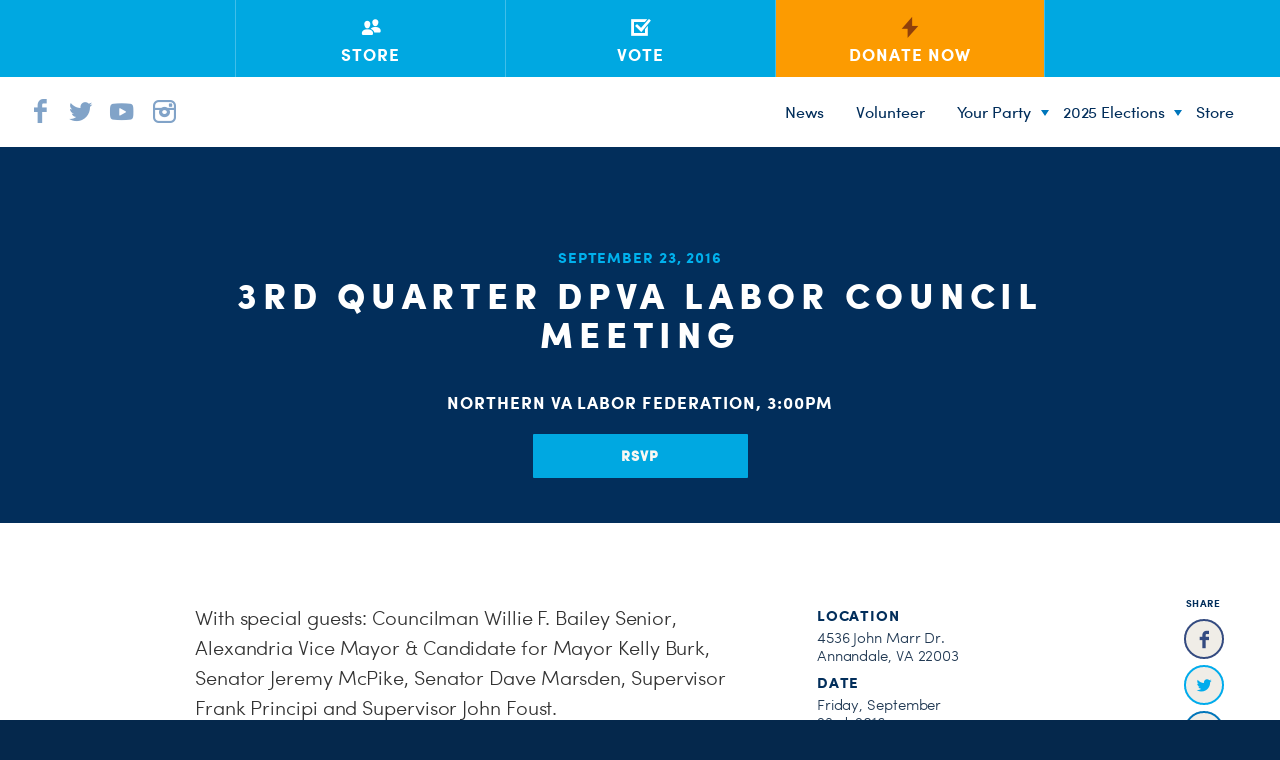

--- FILE ---
content_type: text/html; charset=UTF-8
request_url: https://vademocrats.org/event/3rd-quarter-dpva-labor-council-meeting/
body_size: 22874
content:
<!doctype html>
<!--[if lt IE 7 ]><html itemscope itemtype="http://schema.org/Article" id="ie6" class="ie ie-old" lang="en-US"><![endif]-->
<!--[if IE 7 ]>   <html itemscope itemtype="http://schema.org/Article" id="ie7" class="ie ie-old" lang="en-US"><![endif]-->
<!--[if IE 8 ]>   <html itemscope itemtype="http://schema.org/Article" id="ie8" class="ie ie-old" lang="en-US"><![endif]-->
<!--[if IE 9 ]>   <html itemscope itemtype="http://schema.org/Article" id="ie9" class="ie" lang="en-US"><![endif]-->
<!--[if gt IE 9]><!--><html itemscope itemtype="http://schema.org/Article" lang="en-US"><!--<![endif]-->
<head>

	<!-- Meta -->
	<meta charset="utf-8">
    <!--
      _____                                      _   _        _____           _         
     |  __ \                                    | | (_)      |  __ \         | |        
     | |  | | ___ _ __ ___   ___   ___ _ __ __ _| |_ _  ___  | |__) |_ _ _ __| |_ _   _ 
     | |  | |/ _ \ '_ ` _ \ / _ \ / __| '__/ _` | __| |/ __| |  ___/ _` | '__| __| | | |
     | |__| |  __/ | | | | | (_) | (__| | | (_| | |_| | (__  | |  | (_| | |  | |_| |_| |
     |_____/ \___|_| |_| |_|\___/ \___|_|  \__,_|\__|_|\___| |_|   \__,_|_|   \__|\__, |
      / __ \ / _| \ \    / (_)         (_)     (_)                                 __/ |
     | |  | | |_   \ \  / / _ _ __ __ _ _ _ __  _  __ _                           |___/ 
     | |  | |  _|   \ \/ / | | '__/ _` | | '_ \| |/ _` |                                
     | |__| | |      \  /  | | | | (_| | | | | | | (_| |                                
      \____/|_|       \/   |_|_|  \__, |_|_| |_|_|\__,_|                                
                                   __/ |                                                
                                  |___/                                                                                                                           
                                                                                                                                                                                                    
    -->
	
	<title>3rd Quarter DPVA Labor Council Meeting - Democratic Party of Virginia</title>
	<meta http-equiv="X-UA-Compatible" content="IE=edge,chrome=1">
	<meta name="viewport" content="width=device-width, initial-scale=1.0">
	<meta content="yes" name="apple-mobile-web-app-capable">
	<!-- Chrome & Firefox OS -->
    <meta name="theme-color" content="#6babe5">
    <!-- Windows Phone -->
    <meta name="msapplication-navbutton-color" content="#6babe5">
    <!-- iOS Safari -->
    <meta name="apple-mobile-web-app-status-bar-style" content="#6babe5">

    <!-- Google Site Verification-->
    <meta name="google-site-verification" content="v1V5tvcNI-ZNi4gDgp77VUdUn39v9E3oQJVtuTca1X8" />
    
	<!-- RSS -->
	<link rel="alternate" type="application/rss+xml" title="Democratic Party of Virginia" href="https://vademocrats.org/feed/">
	<link rel="alternate" type="application/atom+xml" title="Democratic Party of Virginia" href="https://vademocrats.org/feed/atom/">

	<!-- Favicons --> 

	<link rel="apple-touch-icon" sizes="57x57" href="https://vademocrats.org/wp-content/themes/wideeyecreative/favicons/apple-touch-icon-57x57.png">
	<link rel="apple-touch-icon" sizes="60x60" href="https://vademocrats.org/wp-content/themes/wideeyecreative/favicons/apple-touch-icon-60x60.png">
	<link rel="apple-touch-icon" sizes="72x72" href="https://vademocrats.org/wp-content/themes/wideeyecreative/favicons/apple-touch-icon-72x72.png">
	<link rel="apple-touch-icon" sizes="76x76" href="https://vademocrats.org/wp-content/themes/wideeyecreative/favicons/apple-touch-icon-76x76.png">
	<link rel="apple-touch-icon" sizes="114x114" href="https://vademocrats.org/wp-content/themes/wideeyecreative/favicons/apple-touch-icon-114x114.png">
	<link rel="apple-touch-icon" sizes="120x120" href="https://vademocrats.org/wp-content/themes/wideeyecreative/favicons/apple-touch-icon-120x120.png">
	<link rel="apple-touch-icon" sizes="144x144" href="https://vademocrats.org/wp-content/themes/wideeyecreative/favicons/apple-touch-icon-144x144.png">
	<link rel="apple-touch-icon" sizes="152x152" href="https://vademocrats.org/wp-content/themes/wideeyecreative/favicons/apple-touch-icon-152x152.png">
	<link rel="apple-touch-icon" sizes="180x180" href="https://vademocrats.org/wp-content/themes/wideeyecreative/favicons/apple-touch-icon-180x180.png">
	<link rel="icon" type="image/png" href="https://vademocrats.org/wp-content/themes/wideeyecreative/favicons/favicon-32x32.png" sizes="32x32">
	<link rel="icon" type="image/png" href="https://vademocrats.org/wp-content/themes/wideeyecreative/favicons/android-chrome-192x192.png" sizes="192x192">
	<link rel="icon" type="image/png" href="https://vademocrats.org/wp-content/themes/wideeyecreative/favicons/favicon-96x96.png" sizes="96x96">
	<link rel="icon" type="image/png" href="https://vademocrats.org/wp-content/themes/wideeyecreative/favicons/favicon-16x16.png" sizes="16x16">
	<link rel="manifest" href="https://vademocrats.org/wp-content/themes/wideeyecreative/favicons/manifest.json">
    <link rel="shortcut icon" href="https://vademocrats.org/wp-content/themes/wideeyecreative/favicons/favicon.ico">
    <meta name="application-name" content="Virginia Dems">
	<meta name="msapplication-TileColor" content="#da532c">
	<meta name="msapplication-TileImage" content="https://vademocrats.org/wp-content/themes/wideeyecreative/favicons/mstile-144x144.png">

 

	<!-- Styles -->
	<link rel="stylesheet" href="https://vademocrats.org/wp-content/themes/wideeyecreative/style.css">


	<!-- WP Head -->
    <meta name='robots' content='index, follow, max-image-preview:large, max-snippet:-1, max-video-preview:-1' />
	<style>img:is([sizes="auto" i], [sizes^="auto," i]) { contain-intrinsic-size: 3000px 1500px }</style>
	
	<!-- This site is optimized with the Yoast SEO plugin v25.5 - https://yoast.com/wordpress/plugins/seo/ -->
	<link rel="canonical" href="https://vademocrats.org/event/3rd-quarter-dpva-labor-council-meeting/" />
	<meta property="og:locale" content="en_US" />
	<meta property="og:type" content="article" />
	<meta property="og:title" content="3rd Quarter DPVA Labor Council Meeting - Democratic Party of Virginia" />
	<meta property="og:description" content="With special guests: Councilman Willie F. Bailey Senior, Alexandria Vice Mayor &#038; Candidate for Mayor Kelly Burk, Senator Jeremy McPike, Senator Dave Marsden, Supervisor Frank Principi and Supervisor John Foust." />
	<meta property="og:url" content="https://vademocrats.org/event/3rd-quarter-dpva-labor-council-meeting/" />
	<meta property="og:site_name" content="Democratic Party of Virginia" />
	<meta property="og:image" content="https://vademocrats.org/wp-content/uploads/2015/10/DPVA_facebook.png" />
	<meta property="og:image:width" content="1500" />
	<meta property="og:image:height" content="1000" />
	<meta property="og:image:type" content="image/png" />
	<meta name="twitter:card" content="summary_large_image" />
	<script type="application/ld+json" class="yoast-schema-graph">{"@context":"https://schema.org","@graph":[{"@type":"WebPage","@id":"https://vademocrats.org/event/3rd-quarter-dpva-labor-council-meeting/","url":"https://vademocrats.org/event/3rd-quarter-dpva-labor-council-meeting/","name":"3rd Quarter DPVA Labor Council Meeting - Democratic Party of Virginia","isPartOf":{"@id":"https://vademocrats.org/#website"},"datePublished":"2016-08-29T20:41:23+00:00","breadcrumb":{"@id":"https://vademocrats.org/event/3rd-quarter-dpva-labor-council-meeting/#breadcrumb"},"inLanguage":"en-US","potentialAction":[{"@type":"ReadAction","target":["https://vademocrats.org/event/3rd-quarter-dpva-labor-council-meeting/"]}]},{"@type":"BreadcrumbList","@id":"https://vademocrats.org/event/3rd-quarter-dpva-labor-council-meeting/#breadcrumb","itemListElement":[{"@type":"ListItem","position":1,"name":"Home","item":"https://vademocrats.org/"},{"@type":"ListItem","position":2,"name":"Events","item":"https://vademocrats.org/event/"},{"@type":"ListItem","position":3,"name":"3rd Quarter DPVA Labor Council Meeting"}]},{"@type":"WebSite","@id":"https://vademocrats.org/#website","url":"https://vademocrats.org/","name":"Democratic Party of Virginia","description":"Keep Virginia Blue.","potentialAction":[{"@type":"SearchAction","target":{"@type":"EntryPoint","urlTemplate":"https://vademocrats.org/?s={search_term_string}"},"query-input":{"@type":"PropertyValueSpecification","valueRequired":true,"valueName":"search_term_string"}}],"inLanguage":"en-US"}]}</script>
	<!-- / Yoast SEO plugin. -->


<link rel='dns-prefetch' href='//ajax.googleapis.com' />
<style type="text/css">.brave_popup{display:none}</style><script data-no-optimize="1"> var brave_popup_data = {}; var bravepop_emailValidation=false; var brave_popup_videos = {};  var brave_popup_formData = {};var brave_popup_adminUser = false; var brave_popup_pageInfo = {"type":"single","pageID":3236,"singleType":"event"};  var bravepop_emailSuggestions={};</script><script type="text/javascript">
/* <![CDATA[ */
window._wpemojiSettings = {"baseUrl":"https:\/\/s.w.org\/images\/core\/emoji\/16.0.1\/72x72\/","ext":".png","svgUrl":"https:\/\/s.w.org\/images\/core\/emoji\/16.0.1\/svg\/","svgExt":".svg","source":{"concatemoji":"https:\/\/vademocrats.org\/wp-includes\/js\/wp-emoji-release.min.js?ver=6.8.3"}};
/*! This file is auto-generated */
!function(s,n){var o,i,e;function c(e){try{var t={supportTests:e,timestamp:(new Date).valueOf()};sessionStorage.setItem(o,JSON.stringify(t))}catch(e){}}function p(e,t,n){e.clearRect(0,0,e.canvas.width,e.canvas.height),e.fillText(t,0,0);var t=new Uint32Array(e.getImageData(0,0,e.canvas.width,e.canvas.height).data),a=(e.clearRect(0,0,e.canvas.width,e.canvas.height),e.fillText(n,0,0),new Uint32Array(e.getImageData(0,0,e.canvas.width,e.canvas.height).data));return t.every(function(e,t){return e===a[t]})}function u(e,t){e.clearRect(0,0,e.canvas.width,e.canvas.height),e.fillText(t,0,0);for(var n=e.getImageData(16,16,1,1),a=0;a<n.data.length;a++)if(0!==n.data[a])return!1;return!0}function f(e,t,n,a){switch(t){case"flag":return n(e,"\ud83c\udff3\ufe0f\u200d\u26a7\ufe0f","\ud83c\udff3\ufe0f\u200b\u26a7\ufe0f")?!1:!n(e,"\ud83c\udde8\ud83c\uddf6","\ud83c\udde8\u200b\ud83c\uddf6")&&!n(e,"\ud83c\udff4\udb40\udc67\udb40\udc62\udb40\udc65\udb40\udc6e\udb40\udc67\udb40\udc7f","\ud83c\udff4\u200b\udb40\udc67\u200b\udb40\udc62\u200b\udb40\udc65\u200b\udb40\udc6e\u200b\udb40\udc67\u200b\udb40\udc7f");case"emoji":return!a(e,"\ud83e\udedf")}return!1}function g(e,t,n,a){var r="undefined"!=typeof WorkerGlobalScope&&self instanceof WorkerGlobalScope?new OffscreenCanvas(300,150):s.createElement("canvas"),o=r.getContext("2d",{willReadFrequently:!0}),i=(o.textBaseline="top",o.font="600 32px Arial",{});return e.forEach(function(e){i[e]=t(o,e,n,a)}),i}function t(e){var t=s.createElement("script");t.src=e,t.defer=!0,s.head.appendChild(t)}"undefined"!=typeof Promise&&(o="wpEmojiSettingsSupports",i=["flag","emoji"],n.supports={everything:!0,everythingExceptFlag:!0},e=new Promise(function(e){s.addEventListener("DOMContentLoaded",e,{once:!0})}),new Promise(function(t){var n=function(){try{var e=JSON.parse(sessionStorage.getItem(o));if("object"==typeof e&&"number"==typeof e.timestamp&&(new Date).valueOf()<e.timestamp+604800&&"object"==typeof e.supportTests)return e.supportTests}catch(e){}return null}();if(!n){if("undefined"!=typeof Worker&&"undefined"!=typeof OffscreenCanvas&&"undefined"!=typeof URL&&URL.createObjectURL&&"undefined"!=typeof Blob)try{var e="postMessage("+g.toString()+"("+[JSON.stringify(i),f.toString(),p.toString(),u.toString()].join(",")+"));",a=new Blob([e],{type:"text/javascript"}),r=new Worker(URL.createObjectURL(a),{name:"wpTestEmojiSupports"});return void(r.onmessage=function(e){c(n=e.data),r.terminate(),t(n)})}catch(e){}c(n=g(i,f,p,u))}t(n)}).then(function(e){for(var t in e)n.supports[t]=e[t],n.supports.everything=n.supports.everything&&n.supports[t],"flag"!==t&&(n.supports.everythingExceptFlag=n.supports.everythingExceptFlag&&n.supports[t]);n.supports.everythingExceptFlag=n.supports.everythingExceptFlag&&!n.supports.flag,n.DOMReady=!1,n.readyCallback=function(){n.DOMReady=!0}}).then(function(){return e}).then(function(){var e;n.supports.everything||(n.readyCallback(),(e=n.source||{}).concatemoji?t(e.concatemoji):e.wpemoji&&e.twemoji&&(t(e.twemoji),t(e.wpemoji)))}))}((window,document),window._wpemojiSettings);
/* ]]> */
</script>
<style id='wp-emoji-styles-inline-css' type='text/css'>

	img.wp-smiley, img.emoji {
		display: inline !important;
		border: none !important;
		box-shadow: none !important;
		height: 1em !important;
		width: 1em !important;
		margin: 0 0.07em !important;
		vertical-align: -0.1em !important;
		background: none !important;
		padding: 0 !important;
	}
</style>
<link rel="stylesheet" id="wp-block-library-css" href="https://vademocrats.org/wp-includes/css/dist/block-library/style.min.css?ver=6.8.3"  media="all">
<style id='classic-theme-styles-inline-css' type='text/css'>
/*! This file is auto-generated */
.wp-block-button__link{color:#fff;background-color:#32373c;border-radius:9999px;box-shadow:none;text-decoration:none;padding:calc(.667em + 2px) calc(1.333em + 2px);font-size:1.125em}.wp-block-file__button{background:#32373c;color:#fff;text-decoration:none}
</style>
<style id='global-styles-inline-css' type='text/css'>
:root{--wp--preset--aspect-ratio--square: 1;--wp--preset--aspect-ratio--4-3: 4/3;--wp--preset--aspect-ratio--3-4: 3/4;--wp--preset--aspect-ratio--3-2: 3/2;--wp--preset--aspect-ratio--2-3: 2/3;--wp--preset--aspect-ratio--16-9: 16/9;--wp--preset--aspect-ratio--9-16: 9/16;--wp--preset--color--black: #000000;--wp--preset--color--cyan-bluish-gray: #abb8c3;--wp--preset--color--white: #ffffff;--wp--preset--color--pale-pink: #f78da7;--wp--preset--color--vivid-red: #cf2e2e;--wp--preset--color--luminous-vivid-orange: #ff6900;--wp--preset--color--luminous-vivid-amber: #fcb900;--wp--preset--color--light-green-cyan: #7bdcb5;--wp--preset--color--vivid-green-cyan: #00d084;--wp--preset--color--pale-cyan-blue: #8ed1fc;--wp--preset--color--vivid-cyan-blue: #0693e3;--wp--preset--color--vivid-purple: #9b51e0;--wp--preset--gradient--vivid-cyan-blue-to-vivid-purple: linear-gradient(135deg,rgba(6,147,227,1) 0%,rgb(155,81,224) 100%);--wp--preset--gradient--light-green-cyan-to-vivid-green-cyan: linear-gradient(135deg,rgb(122,220,180) 0%,rgb(0,208,130) 100%);--wp--preset--gradient--luminous-vivid-amber-to-luminous-vivid-orange: linear-gradient(135deg,rgba(252,185,0,1) 0%,rgba(255,105,0,1) 100%);--wp--preset--gradient--luminous-vivid-orange-to-vivid-red: linear-gradient(135deg,rgba(255,105,0,1) 0%,rgb(207,46,46) 100%);--wp--preset--gradient--very-light-gray-to-cyan-bluish-gray: linear-gradient(135deg,rgb(238,238,238) 0%,rgb(169,184,195) 100%);--wp--preset--gradient--cool-to-warm-spectrum: linear-gradient(135deg,rgb(74,234,220) 0%,rgb(151,120,209) 20%,rgb(207,42,186) 40%,rgb(238,44,130) 60%,rgb(251,105,98) 80%,rgb(254,248,76) 100%);--wp--preset--gradient--blush-light-purple: linear-gradient(135deg,rgb(255,206,236) 0%,rgb(152,150,240) 100%);--wp--preset--gradient--blush-bordeaux: linear-gradient(135deg,rgb(254,205,165) 0%,rgb(254,45,45) 50%,rgb(107,0,62) 100%);--wp--preset--gradient--luminous-dusk: linear-gradient(135deg,rgb(255,203,112) 0%,rgb(199,81,192) 50%,rgb(65,88,208) 100%);--wp--preset--gradient--pale-ocean: linear-gradient(135deg,rgb(255,245,203) 0%,rgb(182,227,212) 50%,rgb(51,167,181) 100%);--wp--preset--gradient--electric-grass: linear-gradient(135deg,rgb(202,248,128) 0%,rgb(113,206,126) 100%);--wp--preset--gradient--midnight: linear-gradient(135deg,rgb(2,3,129) 0%,rgb(40,116,252) 100%);--wp--preset--font-size--small: 13px;--wp--preset--font-size--medium: 20px;--wp--preset--font-size--large: 36px;--wp--preset--font-size--x-large: 42px;--wp--preset--spacing--20: 0.44rem;--wp--preset--spacing--30: 0.67rem;--wp--preset--spacing--40: 1rem;--wp--preset--spacing--50: 1.5rem;--wp--preset--spacing--60: 2.25rem;--wp--preset--spacing--70: 3.38rem;--wp--preset--spacing--80: 5.06rem;--wp--preset--shadow--natural: 6px 6px 9px rgba(0, 0, 0, 0.2);--wp--preset--shadow--deep: 12px 12px 50px rgba(0, 0, 0, 0.4);--wp--preset--shadow--sharp: 6px 6px 0px rgba(0, 0, 0, 0.2);--wp--preset--shadow--outlined: 6px 6px 0px -3px rgba(255, 255, 255, 1), 6px 6px rgba(0, 0, 0, 1);--wp--preset--shadow--crisp: 6px 6px 0px rgba(0, 0, 0, 1);}:where(.is-layout-flex){gap: 0.5em;}:where(.is-layout-grid){gap: 0.5em;}body .is-layout-flex{display: flex;}.is-layout-flex{flex-wrap: wrap;align-items: center;}.is-layout-flex > :is(*, div){margin: 0;}body .is-layout-grid{display: grid;}.is-layout-grid > :is(*, div){margin: 0;}:where(.wp-block-columns.is-layout-flex){gap: 2em;}:where(.wp-block-columns.is-layout-grid){gap: 2em;}:where(.wp-block-post-template.is-layout-flex){gap: 1.25em;}:where(.wp-block-post-template.is-layout-grid){gap: 1.25em;}.has-black-color{color: var(--wp--preset--color--black) !important;}.has-cyan-bluish-gray-color{color: var(--wp--preset--color--cyan-bluish-gray) !important;}.has-white-color{color: var(--wp--preset--color--white) !important;}.has-pale-pink-color{color: var(--wp--preset--color--pale-pink) !important;}.has-vivid-red-color{color: var(--wp--preset--color--vivid-red) !important;}.has-luminous-vivid-orange-color{color: var(--wp--preset--color--luminous-vivid-orange) !important;}.has-luminous-vivid-amber-color{color: var(--wp--preset--color--luminous-vivid-amber) !important;}.has-light-green-cyan-color{color: var(--wp--preset--color--light-green-cyan) !important;}.has-vivid-green-cyan-color{color: var(--wp--preset--color--vivid-green-cyan) !important;}.has-pale-cyan-blue-color{color: var(--wp--preset--color--pale-cyan-blue) !important;}.has-vivid-cyan-blue-color{color: var(--wp--preset--color--vivid-cyan-blue) !important;}.has-vivid-purple-color{color: var(--wp--preset--color--vivid-purple) !important;}.has-black-background-color{background-color: var(--wp--preset--color--black) !important;}.has-cyan-bluish-gray-background-color{background-color: var(--wp--preset--color--cyan-bluish-gray) !important;}.has-white-background-color{background-color: var(--wp--preset--color--white) !important;}.has-pale-pink-background-color{background-color: var(--wp--preset--color--pale-pink) !important;}.has-vivid-red-background-color{background-color: var(--wp--preset--color--vivid-red) !important;}.has-luminous-vivid-orange-background-color{background-color: var(--wp--preset--color--luminous-vivid-orange) !important;}.has-luminous-vivid-amber-background-color{background-color: var(--wp--preset--color--luminous-vivid-amber) !important;}.has-light-green-cyan-background-color{background-color: var(--wp--preset--color--light-green-cyan) !important;}.has-vivid-green-cyan-background-color{background-color: var(--wp--preset--color--vivid-green-cyan) !important;}.has-pale-cyan-blue-background-color{background-color: var(--wp--preset--color--pale-cyan-blue) !important;}.has-vivid-cyan-blue-background-color{background-color: var(--wp--preset--color--vivid-cyan-blue) !important;}.has-vivid-purple-background-color{background-color: var(--wp--preset--color--vivid-purple) !important;}.has-black-border-color{border-color: var(--wp--preset--color--black) !important;}.has-cyan-bluish-gray-border-color{border-color: var(--wp--preset--color--cyan-bluish-gray) !important;}.has-white-border-color{border-color: var(--wp--preset--color--white) !important;}.has-pale-pink-border-color{border-color: var(--wp--preset--color--pale-pink) !important;}.has-vivid-red-border-color{border-color: var(--wp--preset--color--vivid-red) !important;}.has-luminous-vivid-orange-border-color{border-color: var(--wp--preset--color--luminous-vivid-orange) !important;}.has-luminous-vivid-amber-border-color{border-color: var(--wp--preset--color--luminous-vivid-amber) !important;}.has-light-green-cyan-border-color{border-color: var(--wp--preset--color--light-green-cyan) !important;}.has-vivid-green-cyan-border-color{border-color: var(--wp--preset--color--vivid-green-cyan) !important;}.has-pale-cyan-blue-border-color{border-color: var(--wp--preset--color--pale-cyan-blue) !important;}.has-vivid-cyan-blue-border-color{border-color: var(--wp--preset--color--vivid-cyan-blue) !important;}.has-vivid-purple-border-color{border-color: var(--wp--preset--color--vivid-purple) !important;}.has-vivid-cyan-blue-to-vivid-purple-gradient-background{background: var(--wp--preset--gradient--vivid-cyan-blue-to-vivid-purple) !important;}.has-light-green-cyan-to-vivid-green-cyan-gradient-background{background: var(--wp--preset--gradient--light-green-cyan-to-vivid-green-cyan) !important;}.has-luminous-vivid-amber-to-luminous-vivid-orange-gradient-background{background: var(--wp--preset--gradient--luminous-vivid-amber-to-luminous-vivid-orange) !important;}.has-luminous-vivid-orange-to-vivid-red-gradient-background{background: var(--wp--preset--gradient--luminous-vivid-orange-to-vivid-red) !important;}.has-very-light-gray-to-cyan-bluish-gray-gradient-background{background: var(--wp--preset--gradient--very-light-gray-to-cyan-bluish-gray) !important;}.has-cool-to-warm-spectrum-gradient-background{background: var(--wp--preset--gradient--cool-to-warm-spectrum) !important;}.has-blush-light-purple-gradient-background{background: var(--wp--preset--gradient--blush-light-purple) !important;}.has-blush-bordeaux-gradient-background{background: var(--wp--preset--gradient--blush-bordeaux) !important;}.has-luminous-dusk-gradient-background{background: var(--wp--preset--gradient--luminous-dusk) !important;}.has-pale-ocean-gradient-background{background: var(--wp--preset--gradient--pale-ocean) !important;}.has-electric-grass-gradient-background{background: var(--wp--preset--gradient--electric-grass) !important;}.has-midnight-gradient-background{background: var(--wp--preset--gradient--midnight) !important;}.has-small-font-size{font-size: var(--wp--preset--font-size--small) !important;}.has-medium-font-size{font-size: var(--wp--preset--font-size--medium) !important;}.has-large-font-size{font-size: var(--wp--preset--font-size--large) !important;}.has-x-large-font-size{font-size: var(--wp--preset--font-size--x-large) !important;}
:where(.wp-block-post-template.is-layout-flex){gap: 1.25em;}:where(.wp-block-post-template.is-layout-grid){gap: 1.25em;}
:where(.wp-block-columns.is-layout-flex){gap: 2em;}:where(.wp-block-columns.is-layout-grid){gap: 2em;}
:root :where(.wp-block-pullquote){font-size: 1.5em;line-height: 1.6;}
</style>
<link rel="stylesheet" id="contact-form-7-css" href="https://vademocrats.org/wp-content/plugins/contact-form-7/includes/css/styles.css?ver=6.1"  media="all">
<link rel="stylesheet" id="main-css-css" href="https://vademocrats.org/wp-content/themes/wideeyecreative/assets/style.css?ver=1.0"  media="all">
<script type="text/javascript" src="//ajax.googleapis.com/ajax/libs/jquery/1.11.2/jquery.min.js?ver=1.11.2" id="jquery-js"></script>
<link rel="https://api.w.org/" href="https://vademocrats.org/wp-json/" /><link rel="alternate" title="oEmbed (JSON)" type="application/json+oembed" href="https://vademocrats.org/wp-json/oembed/1.0/embed?url=https%3A%2F%2Fvademocrats.org%2Fevent%2F3rd-quarter-dpva-labor-council-meeting%2F" />
<link rel="alternate" title="oEmbed (XML)" type="text/xml+oembed" href="https://vademocrats.org/wp-json/oembed/1.0/embed?url=https%3A%2F%2Fvademocrats.org%2Fevent%2F3rd-quarter-dpva-labor-council-meeting%2F&#038;format=xml" />
		<style type="text/css" id="wp-custom-css">
			#menu-footer-menu {
	display: none;
}		</style>
		
    
    <!--[if lt IE 9]>
        <script src="https://cdnjs.cloudflare.com/ajax/libs/html5shiv/3.7.2/html5shiv.js"></script>
        <script src="https://vademocrats.org/wp-content/themes/wideeyecreative/js/respond.min.js"></script>
    <![endif]-->

    <!--[if lte IE 10]>
    <style type="text/css">
        nav li ul.sub-menu { display:none;}
        nav li:hover ul.sub-menu { display:block }
    </style>
    <![endif]-->

    <!--[if lte IE 9]>
    <style type="text/css">
        .selection.control-label::before { display:none; }
    </style>
    <![endif]-->

    <!--[if lte IE 8]>
    <style type="text/css">
        nav LI UL.sub-menu {display:none; }
        nav LI:hover UL.sub-menu {display:block; bottom:-148px; }
    </style>
    <![endif]-->

</head>
<!-- 2015 -->
<body class="wp-singular event-template-default single single-event postid-3236 wp-theme-wideeyecreative fpt-template-wideeyecreative">

<div id="site-wrap">


<div class="toggle-nav-holder">
  <div href="#" class="toggle-nav">
      <div></div>
      <div></div>
  </div>
</div>
<div id="mobile-nav">
    <nav class="menu-main-menu-container">
        <div class="social-container">
            <a class="facebook" target="_blank" href="https://www.facebook.com/vademocrats"><i class="icon icon-facebook"></i></a>
            <a class="twitter" target="_blank" href="https://twitter.com/vademocrats"><i class="icon icon-twitter"></i></a>
            <a class="youtube" target="_blank" href="https://www.youtube.com/channel/UCKXqi9qFfZ-_Nt9Hxg2IkYQ/videos?view_as=subscriber"><i class="icon icon-youtube"></i></a>
            <a class="instagram" target="_blank" href="https://instagram.com/vademocrats/"><i class="icon icon-instagram"></i></a>
        </div>
        <ul id="menu-blue-footer-menu" class="menu"><li id="menu-item-12098" class="menu-item menu-item-type-post_type menu-item-object-page menu-item-12098"><a href="https://vademocrats.org/news/">News</a></li>
<li id="menu-item-12085" class="menu-item menu-item-type-post_type menu-item-object-page menu-item-12085"><a href="https://vademocrats.org/volunteer-2/">Volunteer</a></li>
<li id="menu-item-12079" class="menu-item menu-item-type-post_type menu-item-object-page menu-item-has-children menu-item-12079"><a href="https://vademocrats.org/your-party/">Your Party</a>
<ul class="sub-menu">
	<li id="menu-item-12080" class="menu-item menu-item-type-post_type menu-item-object-page menu-item-12080"><a href="https://vademocrats.org/your-party/our-democrats/">Our Democrats</a></li>
	<li id="menu-item-12099" class="menu-item menu-item-type-post_type menu-item-object-page menu-item-12099"><a href="https://vademocrats.org/your-party/chairman-lamont-bagby/">Chairman Lamont Bagby</a></li>
	<li id="menu-item-12082" class="menu-item menu-item-type-post_type menu-item-object-page menu-item-12082"><a href="https://vademocrats.org/your-party/state-steering-committee/">State Steering Committee</a></li>
	<li id="menu-item-12081" class="menu-item menu-item-type-post_type menu-item-object-page menu-item-12081"><a href="https://vademocrats.org/your-party/party-organizations-and-networks/">Party Organizations and Networks</a></li>
	<li id="menu-item-12100" class="menu-item menu-item-type-post_type menu-item-object-page menu-item-12100"><a href="https://vademocrats.org/jobs/">Jobs</a></li>
	<li id="menu-item-12087" class="menu-item menu-item-type-post_type menu-item-object-page menu-item-12087"><a href="https://vademocrats.org/internship/">Internships</a></li>
	<li id="menu-item-12091" class="menu-item menu-item-type-post_type menu-item-object-page menu-item-12091"><a href="https://vademocrats.org/localities/">Localities</a></li>
	<li id="menu-item-12101" class="menu-item menu-item-type-custom menu-item-object-custom menu-item-12101"><a href="https://vademocrats.org/staff/">Meet the DPVA Staff</a></li>
	<li id="menu-item-12102" class="ppr-new-window menu-item menu-item-type-post_type menu-item-object-page menu-item-12102"><a target="_blank" href="https://vademocrats.org/senate-democrats/">Senate Democrats</a></li>
	<li id="menu-item-12103" class="ppr-new-window menu-item menu-item-type-post_type menu-item-object-page menu-item-12103"><a target="_blank" href="https://vademocrats.org/house-democrats/">House Democrats</a></li>
	<li id="menu-item-12084" class="menu-item menu-item-type-post_type menu-item-object-page menu-item-12084"><a href="https://vademocrats.org/events/">Events</a></li>
	<li id="menu-item-12089" class="ppr-new-window menu-item menu-item-type-post_type menu-item-object-page menu-item-12089"><a target="_blank" href="https://vademocrats.org/i-will-vote/">I Will Vote</a></li>
</ul>
</li>
<li id="menu-item-12888" class="menu-item menu-item-type-custom menu-item-object-custom menu-item-has-children menu-item-12888"><a href="#">2025 Elections</a>
<ul class="sub-menu">
	<li id="menu-item-12721" class="menu-item menu-item-type-post_type menu-item-object-post menu-item-12721"><a href="https://vademocrats.org/news/2025-democratic-statewide-ticket/">Statewide Ticket</a></li>
	<li id="menu-item-12725" class="menu-item menu-item-type-post_type menu-item-object-post menu-item-12725"><a href="https://vademocrats.org/news/list-of-2025-house-of-delegates-nominees/">Delegates Nominees</a></li>
</ul>
</li>
<li id="menu-item-12104" class="menu-item menu-item-type-custom menu-item-object-custom menu-item-12104"><a href="https://vademocrats.org/store/">Store</a></li>
</ul></nav>
</div>
<nav class="menu-main-menu-container">
  <div class="action-menu text-center clearfix">
    <div>
          <a href="https://shop.vademocrats.org/" class=""><div><i class="icon icon-people3"></i><h4>Store</h4></div></a>
          <a href="https://vote.elections.virginia.gov/VoterInformation" class=""><div><i class="icon icon-checkbox"></i><h4>Vote</h4></div></a>
          <a class="contribute  " href="https://secure.actblue.com/donate/democratic-party-of-virginia-1" ><div><i class="icon icon-lightning"></i><h4>Donate Now</h4></div></a>
    </div>
  </div>
  <div class="wrap">
    <a href="https://vademocrats.org" id="branding">
        <svg class="logo" xmlns="http://www.w3.org/2000/svg" width="686" height="150" viewBox="0 0 686 150">
  <path class="a animated" fill="#0076BB" d="M139.25 10.81c.06-.356.256-.743.58-1.16.328-.412.728-.8 1.204-1.157.472-.355.978-.635 1.513-.844.533-.21 1.038-.32 1.51-.32h22.782c1 0 1.86.31 2.58.93.71.62 1.24 1.17 1.6 1.65l2.22 5.07 46.72 120.49c.47 1.19.38 2.15-.27 2.89-.66.74-1.78 1.11-3.38 1.11h-25.54c-1.37 0-2.42-.25-3.16-.76-.74-.51-1.32-1.35-1.74-2.54-1.19-3.02-2.35-6.04-3.47-9.03-1.13-3-2.26-6.01-3.39-9.04h-47.25c-1.13 3.02-2.27 6.04-3.42 9.03-1.16 3-2.3 6.01-3.43 9.03-.78 2.2-2.29 3.29-4.54 3.29H94.13c-1.125 0-2.06-.3-2.8-.89-.745-.6-.875-1.48-.4-2.67l48.32-125.1zm16.198 38.088c-1.124 3.022-2.27 6.288-3.425 9.788-1.155 3.5-2.3 7.03-3.426 10.59-1.127 3.56-2.272 7.076-3.425 10.544-1.158 3.47-2.298 6.72-3.427 9.747h27.32l-13.617-40.67z"/>
  <path class="v animated" fill="#00A7E0" d="M56.358 137.167c-.65-1.065-1.23-2.163-1.736-3.293-.505-1.124-.994-2.28-1.466-3.47L7.504 10.89c0-.295-.047-.56-.133-.8-.09-.237-.13-.473-.13-.71 0-1.66 1.1-2.495 3.3-2.495h28.65c2.25 0 3.8 1.132 4.63 3.386l27.14 80.98c2.43-6.76 4.76-13.51 6.99-20.24 2.22-6.73 4.42-13.48 6.59-20.24 2.16-6.76 4.36-13.51 6.58-20.25 2.23-6.73 4.55-13.48 6.99-20.24.83-2.25 2.46-3.38 4.9-3.38h28.03c1.36 0 2.33.26 2.89.76.57.51.85 1.18.85 2 0 .48-.03.81-.09.99v.27l-45.93 119.5c-.3.84-.65 1.75-1.07 2.76-.41 1.01-.88 1.95-1.42 2.8-.53.87-1.15 1.6-1.87 2.19-.71.59-1.51.89-2.4.89H60.01c-1.84 0-3.058-.62-3.65-1.87"/>
  <g class="dems animated">
  	<path fill="#0A3355" d="M303.308 55.662c-1.634-5.698-3.918-11.006-6.852-15.93-2.936-4.923-6.48-9.375-10.635-13.352-4.15-3.97-8.73-7.384-13.75-10.234-5.01-2.847-10.41-5.04-16.19-6.582-5.78-1.542-11.79-2.314-18.02-2.314h-43.88c-1.36 0-2.38.385-3.07 1.158-.68.77-1.02 1.775-1.02 3.025V47.92l33.45 86.26c.75 1.87.69 3.734-.09 5.306h14.61c6.23 0 12.26-.753 18.07-2.267 5.82-1.52 11.23-3.67 16.25-6.45 5.01-2.79 9.58-6.18 13.71-10.15 4.13-3.98 7.67-8.41 10.63-13.31 2.97-4.9 5.25-10.18 6.86-15.84 1.6-5.66 2.4-11.64 2.4-17.93 0-6.24-.81-12.19-2.44-17.89m-34.27 30.79c-1.63 3.97-3.88 7.42-6.76 10.36-2.88 2.94-6.24 5.31-10.1 7.12-3.86 1.81-8.01 2.89-12.45 3.24-1.3.12-2.61.22-3.91.32-1.3.08-2.64.13-4 .13h-7.47V39.2h11.75c4.86 0 9.45.844 13.75 2.535 4.3 1.692 8.05 4.066 11.26 7.116 3.2 3.05 5.74 6.68 7.61 10.86s2.81 8.77 2.81 13.75c0 4.69-.82 9.02-2.45 12.99"/>
  	<path fill="#0A3355" d="M313.908 12.593c0-1.25.34-2.24 1.024-2.983.676-.737 1.64-1.114 2.88-1.114h88.29c1.304 0 2.317.39 3.028 1.158.71.765 1.062 1.803 1.062 3.104v22.007c0 1.005-.35 1.967-1.062 2.884s-1.75 1.37-3.118 1.37h-57.665v22.07h44.497c1.124 0 2.06.26 2.8.8.744.53 1.11 1.42 1.11 2.67v19.22c0 .83-.32 1.63-.977 2.4-.65.77-1.598 1.15-2.845 1.15h-44.585v22.78h59.802c2.67 0 4 1.36 4 4.07v22.36c0 .59-.24 1.12-.71 1.59-.24 1.66-1.46 2.48-3.65 2.48h-89.98c-1.19 0-2.13-.31-2.84-.94-.71-.62-1.07-1.58-1.07-2.89V12.59zm119.452-.18c.12-1.067.536-1.984 1.25-2.76.71-.767 1.718-1.157 3.024-1.157h30.794c2.192 0 3.615 1.13 4.268 3.386l24.207 80.803 24.383-80.803c.828-2.256 2.342-3.386 4.537-3.386h30.434c1.072 0 2.033.375 2.894 1.117.86.74 1.35 1.676 1.48 2.8 2.07 20.885 4.2 41.605 6.36 62.163 2.17 20.555 4.29 41.277 6.36 62.16v.44c0 2.316-1.3 3.472-3.91 3.472h-25.18c-2.73 0-4.15-1.306-4.27-3.914l-7.74-68.79-20.02 69.23c-.11.602-.55 1.31-1.29 2.142s-1.46 1.247-2.18 1.247h-23.4c-.71 0-1.47-.403-2.27-1.205s-1.23-1.523-1.29-2.183l-20.03-69.057-7.74 68.616c-.12 2.608-1.57 3.914-4.36 3.914h-25.19c-2.55 0-3.82-1.306-3.82-3.914l12.72-124.32zm168.525 85.525c1.01.825 2.303 1.942 3.872 3.333 1.575 1.4 3.368 2.78 5.385 4.14 3.027 2.02 6.02 3.59 8.987 4.73 2.96 1.13 6.08 1.69 9.34 1.69 3.02 0 5.56-.34 7.6-1.02 2.05-.68 3.66-1.58 4.85-2.71 1.18-1.13 2.03-2.43 2.54-3.91.49-1.48.75-3.05.75-4.71 0-1.83-.7-3.48-2.09-4.93-1.4-1.45-3.1-2.74-5.12-3.86s-4.12-2.09-6.32-2.89c-2.2-.8-4.1-1.47-5.7-2-7.12-2.49-13.35-5.17-18.69-8.04-5.34-2.88-9.79-6.08-13.36-9.61-3.56-3.52-6.23-7.41-8.01-11.64-1.78-4.24-2.67-8.96-2.67-14.18 0-5.51 1.11-10.52 3.33-15.03 2.22-4.5 5.4-8.36 9.52-11.56 4.12-3.2 9.09-5.67 14.9-7.42 5.81-1.75 12.31-2.62 19.49-2.62 5.4 0 10.58.61 15.53 1.83 4.95 1.22 9.83 3.16 14.64 5.83 2.01 1.19 3.93 2.42 5.74 3.69 1.81 1.28 3.39 2.5 4.76 3.69 1.36 1.19 2.44 2.31 3.25 3.38.8 1.07 1.2 1.99 1.2 2.76 0 .77-.2 1.48-.58 2.13-.38.66-.96 1.4-1.74 2.23l-13.6 14.5c-1.01 1.01-2.02 1.51-3.03 1.51-.83 0-1.59-.24-2.27-.72-.68-.47-1.44-1.07-2.27-1.77l-.8-.71c-1.19-1-2.51-2.04-3.96-3.11-1.46-1.06-3.01-2.03-4.67-2.88-1.66-.86-3.41-1.58-5.25-2.14-1.84-.56-3.71-.84-5.61-.84-1.96 0-3.8.16-5.52.49-1.73.32-3.24.84-4.55 1.56-1.31.72-2.34 1.65-3.11 2.81-.78 1.15-1.16 2.57-1.16 4.23 0 1.66.41 3.1 1.24 4.31.83 1.22 2.08 2.35 3.74 3.39 1.66 1.03 3.72 2.01 6.19 2.93 2.46.92 5.32 1.92 8.59 2.98 6.28 2.08 12.08 4.26 17.39 6.54 5.31 2.29 9.89 4.99 13.75 8.1 3.86 3.12 6.86 6.84 9.03 11.17 2.16 4.33 3.25 9.58 3.25 15.75 0 6.53-1.34 12.45-4.01 17.75-2.67 5.31-6.33 9.84-10.99 13.57-4.66 3.74-10.13 6.63-16.42 8.68-6.29 2.05-13.06 3.07-20.29 3.07-6.82 0-13.53-1.22-20.11-3.66-6.59-2.44-12.73-5.71-18.43-9.82-2.37-1.73-4.37-3.42-6.01-5.09-1.63-1.66-2.92-3-3.87-4.01l-.27-.27c-.06-.12-.12-.19-.17-.22-.06-.03-.12-.08-.18-.14-.06-.11-.12-.19-.17-.22-.06-.02-.12-.07-.18-.13-1.37-1.49-2.05-2.68-2.05-3.58 0-1.01.68-2.14 2.05-3.38l15.4-14.69c1.24-.89 2.25-1.33 3.02-1.33.53 0 1.1.17 1.69.53.59.36 1.3.89 2.13 1.61"/>
  </g>
  <path class="virginia" fill="#FFF" d="M181.102 90.084l-.72-2.884-.357-.18-.272.03-.69.36.06.212.3.026.15.396-.12.18.18.268-.39-.09-.03-.33.12-.09-.27-.237-.148.114.09.18-.124.3-.26.09.18-.39-.18-.13.3-.36v-.12l-.99-.27-.03.08.15.12-.21-.03-.06.12.33.08.24.42-.24.03-.27-.42-.42.05-.15-.09.39-.09.06-.36-.72-.21-.66-.45-.36-.03.06.12.43.05-.06.15-.21.06-.24-.18-.12.05-.21-.21-.03.95.12.09.3-.09.09.15h.21l-.06.17.24-.06-.12.27-.27-.3-.23-.03-.15.54.27.15v.18l.96.27-.69.03-.21-.18-.21.06-.09-.21-.45.15-.12.24-.24.03-.15.06-.09.27-.09-.06.24-.51.27.09.06-.27h.27l.06-.12-.17-.3.12-.21-.09-.54-.36-.06-.18.51-.87-.12-.12.36-.42.06-.09.27-.21-.03v.21l-.15.06.06.15-.51.24-.06.69-.12-.03.03-.81.39-.21.31-.63.36-.15v-.45l-.27.21-.18-.07.24-.24-.18-.45.21.03.09.24.09-.07-.09-.39-.45-.21-.54-.54-.87.19.12-.24h.39l.03-.31-.24-.17-.57-.04-.39-.21-.09-.36.18-.72-.24-.63.12-.66-.3-.36-.45.93h-.36l-.63-.72-.24-.06v-.33l-.99.03-.39.15-.68-.54-.46-.18-.5.39.12-.36.3-.15-.27-.99-.18-.04-.51.69-.21.12v-.12l-.3-.15-.11-.66-.15.17-.36.09-.24-.09-.57.27-.18-.06-.06-.27-.3-.15-.09.24-.3.18-.27-.48-.24.12-.06-.15.39-.57.09.57.81-.15.3.25.57.03v-.16l.15.15.87-.31-.15.15.03.54.03.15h.15l.84-.67.24.24.12.45.33.48.6.3.09-.18.17-.04.27-.24-.06-.18.09-.57-.12-.21.12-.24.18.27-.09.12.25.18-.24.15.06.78.96.07.66.87.26-.24-.21-.21.66-.03.06-.21.84.18.54.87-.33.75.39.27.57.63.15-.06-.27-.45.03-.21.37.53.15.09.15-.12-.09.4.1.15.86.6.24.39-.03.21.42.5.42-.54.54-.24.12-.21.33.03.24-.3.06.15-.27.39.18-.03.48-1.5-.12-.33-.42.18.06.3-.21-.36-.09.03-.17.48-.33.39.03-.42.27-.3-.15-.12-.03-.18-.24.06-.06-.15-.12.09.03-.24.27-.06.21.12.06.18.13-.12.66-.15-.21-.09.09-.12-.24-.18-.06.18-.15-.09-.22-.3v-.3l-.18-.06-.21.12.24.09-.18.06-.06.06.09.09-.24.12-.06-.03.1-.31-.3-.09-.03-.12-.15.42-.09-.09-.21.27-.24-.09.02-.12.24.03-.03-.39.18.13.13-.27-.18-.15h-.39l.45-.15.31.27.06-.24-.15-.36-.03.21-.51-.12.03-.11.33-.03-.09-.12-.72.15-.833-.51-.33-.39-.51-.12.03-.15-.36-.3h-.24l.12-.12-.57-.788-.06-.3-.18-.06-.33-.57-.69-.75-.36-.75-.54-.27.03-.42-.21-.48-.18.03-.3.45-.36-.06-.09-.15.24-.39.03-.42-.12.06v.39l-.12.15-.36-.03-.21-.27-.33.63-.45-.24-.04-.18.21-.24-.06-.27h-.18l.06.25-.183.18-.42-.15-.12-.33.09-.18h.18l-.09.3.3.09.03-.24.36-.06.15.51-.15.21.15.06.15-.3.48-.24.15.03.09.3h.15l-.06-.45.36-.09.184.4-.27.48.06.09.09.06.15-.27.36-.18.15.07.18.42.15-.24.12.45.545.48.32.66.42.39v.15l.27.21.16-.09.08.33.66.87.24.15.27.48.06-.15.09.15h.24l-.21.12.03.12.21.18.18-.27-.03.36.36.24.12.39.39-.27.09.06-.12.12.6-.09.12-.06-.03-.18.12.09h.45l-.24-.21.18.03.18-.15-.09-.15.06-.17-.27.02-.03-.12.12-.09-.18-.12-.11.15H174l-.18.18v.21l-.27-.21v-.15l.33-.03V80l-.48.09-.12-.42h.18l.15.24.21-.15.12.12.33.06.12-.06-.06-.21.15-.06-.27-.06-.33-.45-.09.18-.51-.06.03-.18.18.03.12-.3-.42-.18v-.27l.15.21.09-.06.3.15.15.24h.24l.36.22-.21-.72-.397-.07-.03-.12-.24.06.24-.27v-.45l.15.15.03.48h.33l-.03-.3.09-.02.24.3-.09.24.06.33.24.18.18-.06-.03.19.12.06.21-.24-.15-.3.06-.24-.3-.24.15-.21v.23l.21.15.18-.03-.12.186.21.3-.15.53.24.33.3-.15-.19.33.33.24.06-.07.12.24-.12.12.09.09.15-.96-.36-.3.21.09.09-.09.18.21.03-.06-.06-.27-.3-.15.3-.03.15.2.03-.12.03-1.23-.18-.33.03.38h-.18l.03-.26-.18-.09.03.354-.15-.24-.3.24-.18-.39.48.06.09-.24-.33-.18-.15.12-.51-.09.03-.09.24.03.06-.143-.21-.15h-.3l-.06-.27-.24-.09-.3-.03.06.15-.36.2-.57-.12-.36-.33-.3.03v-.12l-.24-.12.15-.21.24.33.36-.02.36.36.21-.12.15.15.24-.42.09.12.33-.15.12.12.36-.12.12.3.09-.3-.12-.12.36.12.18-.36-.47-.03-.21-.15h-.6l-.62-.24.03-.18-.12-.03.09-.21-.12-.09-.21.09-1.14-.03-.57-.54-.39-.24.3-.035-.63-.3.06-.18.57.21-.2-.48-.18.03.09-.18-.09-.25-.3-.08v-.33l-.78-.21-.03-.42-.54-.12-.23-.21-.72-1.17-.15-.6-.39-.12v-.24l-.32-.05-.63-.604.12-.36h-.5l-.24-.24.21-.3-.3-1.2-.81-.33-.09-.33-.06.21-.45.15-.363-.3v-.81l-.173.27-.188.03-.06-.36h-.15l-.21.36-.15-.03-.18-.48-.15-.09-.33.21-.4-.45-.03-.13.48.28.21-.07.3.09.15-.09.12.33.27-.26.24.3.15-.19.24.13.02.72.25.27.51-.24.18.33.72.27.34.533.24 1.11.27.03.09.18.15-.12.12.02-.09.54.28.33.15-.06.63.44.24.63.18.03.06-.24.24.03.15-.3v.24l-.39.36.24.63.6.27.12-.15-.06-.03.3-.18-.18.36.36.45.15-.39v.08l.24-.02-.12.36.06.12h.33l-.21.09.21.18h.18l.3-.18-.21.24.18.54.27.45.15.03.12.81.4.45.27-.12-.18-.18.07-.12.12.03.03-.24.15-.09-.18-.27.15-.06-.12-.28h-.18l-.21-.21-.03-.48.3.09-.03.36.21.21.12-.03.09.21.15-.27.24-.03.09-.24.24.06-.33.42-.3.12.06.24.12.06-.27.3v.12l.18.06-.03.15.15.06.31-.54v.24l.21.06.06.12-.39.15.09.09.33.21h.33l.33.36.15-.06-.09-.24.33-.03.03.18.19-.06.11-.36-.21.15-.36-.09.24-.09V74l-.42-.118.35-.1-.39-.236v-.09l.57.15-.09-.18-.42-.21.18-.39.06.36.24.03.03-.15.15.27.06-.24.06.12.06-.12-.18-.453-.09.09v-.11l-.27-.06.21-.15-.39-.055.12-.12.03-.51.15.42.36.267.03-.08-.33-.48.09-.09.15.12v-.27h.3l-.09-.15-.21-.03-.09-.03-.06.152-.09-.16-.27.034v-.12l-.24-.03.09-.15.56.15.04-.33h-.3l.12-.15-.15-.12.06-.15-.12-.09-.18.21-.27-.27-.39.09-.03-.12.2-.06v-.09l-.84-.21v-.18l.486.12.3-.06.48.42.12-.09.09.12.36-.03-.06.15.3.15.09.27.09-.42-.12-.18h.12l.17.21v.33l-.18.21.09.03.19-.09v-.27l.15.09.21-1.08-.09-.12-.06.27-.09-.27-.18.12-.06.24-.18.03.09-.27-.24.09v-.18l-.42-.39.39.06.03.21.36.12-.12-.21.3.15-.03-.18-1.26-.75-.15.18.03-.21-.33-.12.06.45-.18.15v-.3l-.22-.06.19-.21-.39-.15-.24-.24v.12l-.18.03.06-.33-.33.03.15.24-.3.21v.3l-.15.12-.06-.36.33-.33-.09-.24-.48.24.1-.18-.1-.05.42-.21.15.09.03-.18-.69-.36-.3.03.15.24-.15.09v.3l-.18-.33-.36.15.42-.36-.06-.09h-.2l.15-.21-.24-.18.12-.06.06-.24.21.42.03-.09h.21l-.243-.57-1.02-.6-.15.03.21-.18-.15-.51-.42-.03.09.63-.42-.57-.48-.24-.12.24.33.31-.43-.21.15.51-.3.36.03.15.38.3-.54-.21.03-.3-.27-.15.45-.06.03-.09-.18-.33h-.27l-.21-.39-.12-.03.06-.2-.96.09-.57-.18-.36-.33-.21.27.03-.39-.45-.15-.34.09-.39-.06.3-.18.18.12-.13-.69.15.33.06-.36-.15-.27-.42-.27-.45-.54-.36-.09-.21.15.09-.27.12-.08.42.09.12-.17.03-.84-.42-.42-.18.03-.45.54-.66.03-.45.42-.99.27-.364-.02-.2-.16-.67.06-.54-.18.39-.15.18.12.24-.03.06-.15.09.15.126-.09-.39-.57-.48-.35-.12-.39-.23-.21.39.22.48.57-.09-1.14.12-.51.34-.6-.33-.66.46.33.27-.39-.09-.3-.15-.13h.24l.12-.12-.15-.3.15-.06v-.39l.27-.18-.12-.33.57.09-.033.21-.24.12.21.39.44-.18.1-.27.42.09-.06-.27-.6-.54.18-.09-.04-.24.36.42.24-.15V55l.27.18.69-.15.15-.12v-2.2l.15-.3-.18-.392-.45-.48-.24-.09-.383-.48-.48-.6-.57-.03-.54-.18-.21-.237.03-.6-.72-.48-.45-.15-1.71-.21-.45-.69-.45-.21-.1-.36.12-.5.54-.36.27-.69-.48-.42-.63-.23-.39-.75-.48.09-.63-.15-.42-.3-.27.12-.36-.09-.39.54-1.1 2.92-7.17-6.03-.03.78-.12.27.18.42-.27.48.36.19-.66 1.05-.45.61.21.18v.18l-.42.69.42.61-.36.36-.27.45-.6.36-1.11 1.26.27.28-.69.96-.33-.3-.72 1-.51.42-.03-.45-.09-.05-.835.72-1.17 2.33-1.83-1.55-.12.45-.24.21-.05.33-.39.12v.3l-.48.99.03.57-.12.42-.48.12-.33.66-.15.6-.57 1.03-.09.54-.42.51-.09.24-.51.39v.21l-.54.12-2.19-.81-.84-1.71-1.44-.75-.15.06-.24.63.03.54v.21l-.21.03-.21.33V60l-.54.83v.45l-.15.12h-.33l-.623.78-.03.12.24.42V63l-.78.45-1.05 1.02V65l-.33.393v.27l.18.21-.33.42-.72 1.528-1.98 1.96-.39.21-.3.66-.6.63.06.45-.21.06-.31.36-.12.27.12.27-.45.51-.49.21 1.39 1.05-.57.6-.93.51.18.36-.3.18.36.15.18-.21.18.12-.18.33-.27.24-.66.24-.15.24-1.5.85-.27-.3-.12-.66-.54.06-2.37 1.39-.96.39-.15-.36-.24-.09-.51-.54-.31-.09-.36.81.42.69-.87.63-.69.3h-.27l-.15-.18-1.69.36-.78.28-.99.51-1.83-1.91-.15.27-.33.15-.39.72-.34.04-.6.36-.15-.11-.21.39-.75.45-1.65.04-.63-.66-.27-.02-.24-.63-.54-.21-.43.09-.33-.18-.18-.59-.21-.21-.24-.06-.39-.52-.12-.36.18-.51-.18-.3.03-.24-.68-.36-.12-.27.09-.24.54-.12v-.15l.34-.24-.06-.09-.15.06-.03-.3-.3-.12-5.19 4.32-.3.12-.06.18-2.28.72-.78.39-1.18.78-1.26.61-.06 1.32-.27.06-.09.27-.25.03-.3.28-.6.06-.21.28-.42.18-.03.27.15.21-.33 1.01-.505.32-1.2.27-.24.18-.33-.15-.54.03-.1.18-.33.18-.06.4-.45.45v.41l-.15.3-.84.04-2.04.54-1.26.54-1.56-.02-.6.36-1.14.36-.39.34 5.73.36.3.12 18.9.87.21-.39 3.96.24-.45.39 4.68.45 15.38.96 11.01.27 15.92.09 21.36-.18.03-.12 12.63-.21-.15-.54-.33-.33.09-.09.72.63v.3h.42l-.12-.48.15-.17v-.57l-.12-.37.24-.5.03-.9.24-.12.48.96.18.93.306.36.03.09-.12.03.09.26-.15-.06v.33l.18.03-.09.15h.33l-.15-.98m5.377-23.47l-.22.36-.35-.06-.03-.09.35-.75h.3l-.18.18-.15.48.39-.3.09-.33-.09-.39.36-.12-.04-.17-.15-.12.06-.57.4.06-.06-.15.18-.21.266-.09-.09-.093-3.45.49-.15.21.06.12-.24.09.16.33-.06.24-.09.09-.45-.11-.3.24-.24-.124-.36.42.02.12-.26.09.21.12.33-.06v-.24l.24.18.24-.15.24.06-.42.24.12.06.24-.06.27.24-.3-.03-.12.33.06.12.45-.12-.28.24.21.27-.3-.03-.09.18-.18-.483-.18.3.18.12H184l.03.24-.09.03-.12-.12v.3l.33-.03v.18h-.09l.054.21-.33-.21.06.36-.3-.12-.07.272-.11-.48-.18.18-.12-.15.18-.12-.12-.09-.33.06-.27.27.03.24.09-.18.3.03.33.24-.09.21.21.3-.33-.118-.085-.18-.21.3-.18-.12-.24.51.12-.18h.36l.57.39-.24.15v-.15l-.33-.21-.15.27-.09-.27-.09.18-.27-.03.24.27-.33-.03-.03.42h.33v.126l.27.026.18-.15-.09.3-.21-.06-.03.24-.18-.03-.15-.24h-.45v.3l-.27-.09-.03.18.2.24-.09.06.06.21.18-.18.54-.12-.48.21.06.15h-.22l.12.27-.42-.15-.12-.39-.33.45.09.21.24-.09v.21l.27.15-.21.09-.39-.18-.15.45.24-.15 1.08.24-1.08.09-.09-.12.03.3-.12-.12-.3.66-.06.6.45-.27.51-.66-.06.51-.24.18.06.09.09-.09.24.09-.69.12.39.24-.06.15-.21-.12-.15.06-.15-.12-.33.3-.15.295.03.45.03-.15.57-.47.09.05-.21.27.18.03v.12h-.33l-.15.21.3.33-.18-.09-.36.12.27.39-.24-.04-.33.45-.15.63.06.06.26-.42.06-.24.09.03.15.087-.15.12.21.09-.55.51.33.15-.33.03-.18.39.24.36.15.03.09-.36.02.21.18.12-.18.18-.24.03-.03.45.45.638.18.864.23.06.33-.39-.12-.79.09-.51.15.114.03-.09-.18-.75.42-2.07.12.1.27-.3v-.27l.18-.03.27-.42.18-.03-.03.21.27.09.24-.12-.45-.33.09-.42-.15-.06.21-.39.51-.42.36.06.03.27.15-.21.18.06.24-.15v-.12l-.24.09-.24-.15.03-.11-.304.03.36-.87.27-.12.3.36h.24l-.09-.39.18-.06.24.12.03-.22.34.04-.09-.367-.18.09-.27-.15-.18.06.11.06-.09.21.22.03h-.55l-.06-.27.45-.43-.09-.12.36-.69.28-.03.09-.21.24.028.18-.18-.39-.37.24-.57.266-.25.27-.74.09.06v.21l.18-.09.06-.8.3-.276v-.39l.21-.02-.03.21.26-.37-.17.27.06.27.81-.99v-.12l-.21-.06"/>
</svg>
    </a>
    
        <div class="social-container">
            <a class="facebook" target="_blank" href="https://www.facebook.com/vademocrats"><i class="icon icon-facebook"></i></a>
            <a class="twitter" target="_blank" href="https://twitter.com/vademocrats"><i class="icon icon-twitter"></i></a>
            <a class="youtube" target="_blank" href="https://www.youtube.com/channel/UCKXqi9qFfZ-_Nt9Hxg2IkYQ/videos?view_as=subscriber"><i class="icon icon-youtube"></i></a>
            <a class="instagram" target="_blank" href="https://instagram.com/vademocrats/"><i class="icon icon-instagram"></i></a>
        </div>
        <ul id="menu-blue-footer-menu-1" class="menu"><li id="menu-item-12098" class="menu-item menu-item-type-post_type menu-item-object-page"><a href="https://vademocrats.org/news/">News</a></li>
<li id="menu-item-12085" class="menu-item menu-item-type-post_type menu-item-object-page"><a href="https://vademocrats.org/volunteer-2/">Volunteer</a></li>
<li id="menu-item-12079" class="menu-item menu-item-type-post_type menu-item-object-page menu-item-has-children"><a href="https://vademocrats.org/your-party/">Your Party</a>
<ul class="sub-menu">
	<li id="menu-item-12080" class="menu-item menu-item-type-post_type menu-item-object-page"><a href="https://vademocrats.org/your-party/our-democrats/">Our Democrats</a></li>
	<li id="menu-item-12099" class="menu-item menu-item-type-post_type menu-item-object-page"><a href="https://vademocrats.org/your-party/chairman-lamont-bagby/">Chairman Lamont Bagby</a></li>
	<li id="menu-item-12082" class="menu-item menu-item-type-post_type menu-item-object-page"><a href="https://vademocrats.org/your-party/state-steering-committee/">State Steering Committee</a></li>
	<li id="menu-item-12081" class="menu-item menu-item-type-post_type menu-item-object-page"><a href="https://vademocrats.org/your-party/party-organizations-and-networks/">Party Organizations and Networks</a></li>
	<li id="menu-item-12100" class="menu-item menu-item-type-post_type menu-item-object-page"><a href="https://vademocrats.org/jobs/">Jobs</a></li>
	<li id="menu-item-12087" class="menu-item menu-item-type-post_type menu-item-object-page"><a href="https://vademocrats.org/internship/">Internships</a></li>
	<li id="menu-item-12091" class="menu-item menu-item-type-post_type menu-item-object-page"><a href="https://vademocrats.org/localities/">Localities</a></li>
	<li id="menu-item-12101" class="menu-item menu-item-type-custom menu-item-object-custom"><a href="https://vademocrats.org/staff/">Meet the DPVA Staff</a></li>
	<li id="menu-item-12102" class="ppr-new-window menu-item menu-item-type-post_type menu-item-object-page"><a target="_blank" href="https://vademocrats.org/senate-democrats/">Senate Democrats</a></li>
	<li id="menu-item-12103" class="ppr-new-window menu-item menu-item-type-post_type menu-item-object-page"><a target="_blank" href="https://vademocrats.org/house-democrats/">House Democrats</a></li>
	<li id="menu-item-12084" class="menu-item menu-item-type-post_type menu-item-object-page"><a href="https://vademocrats.org/events/">Events</a></li>
	<li id="menu-item-12089" class="ppr-new-window menu-item menu-item-type-post_type menu-item-object-page"><a target="_blank" href="https://vademocrats.org/i-will-vote/">I Will Vote</a></li>
</ul>
</li>
<li id="menu-item-12888" class="menu-item menu-item-type-custom menu-item-object-custom menu-item-has-children"><a href="#">2025 Elections</a>
<ul class="sub-menu">
	<li id="menu-item-12721" class="menu-item menu-item-type-post_type menu-item-object-post"><a href="https://vademocrats.org/news/2025-democratic-statewide-ticket/">Statewide Ticket</a></li>
	<li id="menu-item-12725" class="menu-item menu-item-type-post_type menu-item-object-post"><a href="https://vademocrats.org/news/list-of-2025-house-of-delegates-nominees/">Delegates Nominees</a></li>
</ul>
</li>
<li id="menu-item-12104" class="menu-item menu-item-type-custom menu-item-object-custom"><a href="https://vademocrats.org/store/">Store</a></li>
</ul>  </div>
</nav>
 <div id="site-canvas">
                    <main>


<section class="topper topper-alt "
>
    <div class="container">
        <div class="row">
                        <h3 class="h4">September 23, 2016                        </h3>
            <h1 class="smaller">3rd Quarter DPVA Labor Council Meeting</h1>            <h4>
                Northern VA Labor Federation, 3:00pm            </h4>
                            <a href="https://secure.actblue.com/contribute/page/dpvalabor" target="_blank" class="btn btn-primary btn-med">RSVP</a>
                    </div>
    </div>
    <div class="fill-parent overlay pattern"></div>
</section>
<article class="events-single">
    <div class="social-share social-float">
    <h4 class="tiny">Share</h4>
    <a href="#" onclick="
                        window.open(
                          'https://www.facebook.com/sharer/sharer.php?u='+encodeURIComponent('https://vademocrats.org/event/3rd-quarter-dpva-labor-council-meeting/'),
                          'facebook-share-dialog',
                          'width=626,height=436');
                        return false;"><i class="icon icon-facebook"></i></a>
    <a href="https://twitter.com/intent/tweet?url=https%3A%2F%2Fvademocrats.org%2Fevent%2F3rd-quarter-dpva-labor-council-meeting%2F&text=3rd+Quarter+DPVA+Labor+Council+Meeting&via=vademocrats&related=vademocrats"><i class="icon icon-twitter"></i></a>
    <a href="#" class="addthis_button_email"><i class="icon icon-email5"></i></a>
</div>    <div class="container">
        <div class="info clearfix">
            <div class="left">
                <p>
                                        With special guests: Councilman Willie F. Bailey Senior, Alexandria
Vice Mayor & Candidate for Mayor Kelly Burk, 
Senator Jeremy McPike,
Senator Dave Marsden, 
Supervisor Frank Principi and 
Supervisor John Foust.                </p>               
            </div>
            <div class="right">
                                <h3 class="h4 tiny">Location</h3>
                <p>
                    4536 John Marr Dr. Annandale, VA 22003                </p>
                                <h3 class="h4 tiny">Date
                </h3>
                <p>
                    Friday, September 23rd, 2016                </p>
                            </div>
        </div>
                    <a href="https://secure.actblue.com/contribute/page/dpvalabor" class="btn btn-primary btn-med">RSVP</a>
            </div>
                                        <!-- Map -->
<div id="map" class="map"></div>

<!-- Scripts: Google maps and jquery -->
<script type="text/javascript" src="http://maps.googleapis.com/maps/api/js?v=3&amp;sensor=false"></script>
<script type="text/javascript">
jQuery(document).ready(function(){

    var pageLatitude = 38.828754;
    var pageLongitude = -77.192547;
    var pageTitle = "3rd Quarter DPVA Labor Council Meeting";
   // var pageLocation = '';
// Card options
  var myOptions = {
    center: new google.maps.LatLng( pageLatitude, pageLongitude ),
    zoom: 17,
    mapTypeId: google.maps.MapTypeId.ROADMAP,
    mapTypeControl: false,
    scrollwheel: false
  };

  // Render card
  var map = new google.maps.Map(document.getElementById("map"), myOptions);

  var marker = new google.maps.Marker({
    position: new google.maps.LatLng( pageLatitude, pageLongitude ),
    map: map,
    title: pageTitle
  });

  // google.maps.event.addDomListener(window, "resize", function() {
  //   var center = map.getCenter();
  //   google.maps.event.trigger(map, "resize");
  //   map.setCenter(center); 
  //   });
  
  // Append card when map renders
  google.maps.event.addListener(map, 'idle', function(e) {
    
    // Prevents card from being added more than once (i.e. when page is resized and google maps re-renders)
    if ( $( ".place-card" ).length === 0 ) {
        var cardData = '<div style="position: absolute; right: 0px; top: 0px;"> <div style="margin: 10px; padding: 1px; -webkit-box-shadow: rgba(0, 0, 0, 0.298039) 0px 1px 4px -1px; box-shadow: rgba(0, 0, 0, 0.298039) 0px 1px 4px -1px; border-radius: 2px; background-color: white;"> <div> <div class="place-card place-card-large"> <div class="place-desc-large"><div class="address"> ';

        cardData += "4536 John Marr Dr. Annandale, VA 22003";

        cardData += ' </div></div><div class="navigate"> <div class="navigate"> <a class="navigate-link" href="https://maps.google.com/maps?ll='+pageLatitude+','+pageLongitude+'&amp;z=16&amp;t=m&amp;hl=en-US&amp;gl=PT&amp;mapclient=embed&amp;daddr=4536+John+Marr+Dr.+Annandale,+VA+22003@'+pageLatitude+','+pageLongitude+'" target="_blank"> <div class="icon navigate-icon"></div><div class="navigate-text"> Directions </div></a> </div></div><div class="review-box"> <div class="" style="display:none"></div><div class="" style="display:none"></div><div class="" style="display:none"></div><div class="" style="display:none"></div><div class="" style="display:none"></div><div class="" style="display:none"></div> </div><div class="saved-from-source-link" style="display:none"> </div><div class="maps-links-box-exp"> <div class="time-to-location-info-exp" style="display:none"> <span class="drive-icon-exp experiment-icon"></span><a class="time-to-location-text-exp" style="display:none" target="_blank"></a><a class="time-to-location-text-exp" style="display:none" target="_blank"></a> </div><div class="google-maps-link"> <a href="https://maps.google.com/maps?ll='+pageLatitude+','+pageLongitude+'&amp;z=16&amp;t=m&amp;hl=en-US&amp;gl=PT&amp;mapclient=embed" target="_blank">View larger map</a> </div></div><div class="time-to-location-privacy-exp" style="display:none"> <div class="only-visible-to-you-exp"> Visible only to you. </div><a class="learn-more-exp" target="_blank">Learn more</a> </div></div></div></div></div>';

    //$(".gm-style").append(cardData);
    }
  });
});
</script>


    <!-- <iframe class="map" frameborder="0" style="border:0" src="https://www.google.com/maps/embed/v1/place?q=&amp;key=AIzaSyCtu-ZkBwKJ1eH2GOLh1xaUhuWcKNlt0Lo" kwframeid="1"></iframe> -->
                <a href="/events/" class="prev text-center ">
        <div class="container">
            <h4 class="huge">Back to Events</h4>
        </div>
    </a>
</article>




                    </main>



                    

                    <section id="CTA-2" class="CTA" style="background:url('https://vademocrats.org/wp-content/themes/wideeyecreative/images/CTA.jpg');">
                        <div class="container narrow padded-extra text-center">

<script>
jQuery(document).ready(function($) {
  var inlineForm = $('#footer-signup');
  var emailValue = $('#footer-signup-email');
  var zipValue = $('#footer-signup-zip');
  inlineForm.submit(function(e) {
    e.preventDefault();
    $.ajax({
      type: 'post',
      // change this endpoint to be that of your form, note the required v2/forms path argument
      url: 'https://secure.ngpvan.com/v2/Forms/H5On91ElO0qVkVWyb_9EXQ2',
      data: inlineForm.serialize(),
      dataType: 'json',
      success: function(s) {
        console.log(s);
        // replace this with whatever success text you might want
        //inlineForm.replaceWith('<span>Thanks for your submission!</span>');
        // alternatively if you want to redirect to another location, use an argument like this: 
        window.location.href='https://secure.ngpvan.com/5VxtZLI88UeMG4rcdkbg6g2?em='+emailValue.val()+'&pc='+zipValue.val();
      },
      error: function(f) {
        console.log(f);
         window.location.href='https://secure.ngpvan.com/5VxtZLI88UeMG4rcdkbg6g2?em='+emailValue.val()+'&pc='+zipValue.val();
      }
    });
  });
});
</script>


<form id="footer-signup" name="signup" accept-charset="utf-8" autocomplete="on" method="POST">
<div class="row">
<h2 class="super-headline">Keep Virginia Blue</h2>
<h1 class="tiny">Join the Party</h1>
<div class="input-group double form-group">
<input name="type" type="hidden" value="SignupForm" />
<input type="email" id="footer-signup-email" class="form-control email" name="EmailAddress" placeholder="Email address" required>
<input type="text" id="footer-signup-zip" class="form-control" name="PostalCode" placeholder="ZIP code" maxlength="5" required>
<span class="input-group-btn">
<button class="btn" type="submit">Join Us</button>
</span>
</div>
</div>
</form>
                        </div>
                        <div class="fill-parent bg gradient"><div class="fill-parent overlay pattern"></div>
                    </section>

                    <div class="action-menu tall text-center clearfix">
                        <div>
                                                        <a href="https://shop.vademocrats.org/" class=""><div><i class="icon icon-people3"></i><h4>Store</h4></div></a>
                                                          <a href="https://vote.elections.virginia.gov/VoterInformation" class=""><div><i class="icon icon-checkbox"></i><h4>Vote</h4></div></a>
                                                          <a class="contribute  " href="https://secure.actblue.com/donate/democratic-party-of-virginia-1" ><div><i class="icon icon-lightning"></i><h4>Donate Now</h4></div></a>
                        </div>
                      </div>

                    <footer class="container-full text-center">
                        <nav class="menu-footer-menu-container">
                            <div class="top clearfix container-full">
                                <a href="https://vademocrats.org" id="branding"><svg class="logo" xmlns="http://www.w3.org/2000/svg" width="686" height="150" viewBox="0 0 686 150">
  <path class="a animated" fill="#0076BB" d="M139.25 10.81c.06-.356.256-.743.58-1.16.328-.412.728-.8 1.204-1.157.472-.355.978-.635 1.513-.844.533-.21 1.038-.32 1.51-.32h22.782c1 0 1.86.31 2.58.93.71.62 1.24 1.17 1.6 1.65l2.22 5.07 46.72 120.49c.47 1.19.38 2.15-.27 2.89-.66.74-1.78 1.11-3.38 1.11h-25.54c-1.37 0-2.42-.25-3.16-.76-.74-.51-1.32-1.35-1.74-2.54-1.19-3.02-2.35-6.04-3.47-9.03-1.13-3-2.26-6.01-3.39-9.04h-47.25c-1.13 3.02-2.27 6.04-3.42 9.03-1.16 3-2.3 6.01-3.43 9.03-.78 2.2-2.29 3.29-4.54 3.29H94.13c-1.125 0-2.06-.3-2.8-.89-.745-.6-.875-1.48-.4-2.67l48.32-125.1zm16.198 38.088c-1.124 3.022-2.27 6.288-3.425 9.788-1.155 3.5-2.3 7.03-3.426 10.59-1.127 3.56-2.272 7.076-3.425 10.544-1.158 3.47-2.298 6.72-3.427 9.747h27.32l-13.617-40.67z"/>
  <path class="v animated" fill="#00A7E0" d="M56.358 137.167c-.65-1.065-1.23-2.163-1.736-3.293-.505-1.124-.994-2.28-1.466-3.47L7.504 10.89c0-.295-.047-.56-.133-.8-.09-.237-.13-.473-.13-.71 0-1.66 1.1-2.495 3.3-2.495h28.65c2.25 0 3.8 1.132 4.63 3.386l27.14 80.98c2.43-6.76 4.76-13.51 6.99-20.24 2.22-6.73 4.42-13.48 6.59-20.24 2.16-6.76 4.36-13.51 6.58-20.25 2.23-6.73 4.55-13.48 6.99-20.24.83-2.25 2.46-3.38 4.9-3.38h28.03c1.36 0 2.33.26 2.89.76.57.51.85 1.18.85 2 0 .48-.03.81-.09.99v.27l-45.93 119.5c-.3.84-.65 1.75-1.07 2.76-.41 1.01-.88 1.95-1.42 2.8-.53.87-1.15 1.6-1.87 2.19-.71.59-1.51.89-2.4.89H60.01c-1.84 0-3.058-.62-3.65-1.87"/>
  <g class="dems animated">
  	<path fill="#0A3355" d="M303.308 55.662c-1.634-5.698-3.918-11.006-6.852-15.93-2.936-4.923-6.48-9.375-10.635-13.352-4.15-3.97-8.73-7.384-13.75-10.234-5.01-2.847-10.41-5.04-16.19-6.582-5.78-1.542-11.79-2.314-18.02-2.314h-43.88c-1.36 0-2.38.385-3.07 1.158-.68.77-1.02 1.775-1.02 3.025V47.92l33.45 86.26c.75 1.87.69 3.734-.09 5.306h14.61c6.23 0 12.26-.753 18.07-2.267 5.82-1.52 11.23-3.67 16.25-6.45 5.01-2.79 9.58-6.18 13.71-10.15 4.13-3.98 7.67-8.41 10.63-13.31 2.97-4.9 5.25-10.18 6.86-15.84 1.6-5.66 2.4-11.64 2.4-17.93 0-6.24-.81-12.19-2.44-17.89m-34.27 30.79c-1.63 3.97-3.88 7.42-6.76 10.36-2.88 2.94-6.24 5.31-10.1 7.12-3.86 1.81-8.01 2.89-12.45 3.24-1.3.12-2.61.22-3.91.32-1.3.08-2.64.13-4 .13h-7.47V39.2h11.75c4.86 0 9.45.844 13.75 2.535 4.3 1.692 8.05 4.066 11.26 7.116 3.2 3.05 5.74 6.68 7.61 10.86s2.81 8.77 2.81 13.75c0 4.69-.82 9.02-2.45 12.99"/>
  	<path fill="#0A3355" d="M313.908 12.593c0-1.25.34-2.24 1.024-2.983.676-.737 1.64-1.114 2.88-1.114h88.29c1.304 0 2.317.39 3.028 1.158.71.765 1.062 1.803 1.062 3.104v22.007c0 1.005-.35 1.967-1.062 2.884s-1.75 1.37-3.118 1.37h-57.665v22.07h44.497c1.124 0 2.06.26 2.8.8.744.53 1.11 1.42 1.11 2.67v19.22c0 .83-.32 1.63-.977 2.4-.65.77-1.598 1.15-2.845 1.15h-44.585v22.78h59.802c2.67 0 4 1.36 4 4.07v22.36c0 .59-.24 1.12-.71 1.59-.24 1.66-1.46 2.48-3.65 2.48h-89.98c-1.19 0-2.13-.31-2.84-.94-.71-.62-1.07-1.58-1.07-2.89V12.59zm119.452-.18c.12-1.067.536-1.984 1.25-2.76.71-.767 1.718-1.157 3.024-1.157h30.794c2.192 0 3.615 1.13 4.268 3.386l24.207 80.803 24.383-80.803c.828-2.256 2.342-3.386 4.537-3.386h30.434c1.072 0 2.033.375 2.894 1.117.86.74 1.35 1.676 1.48 2.8 2.07 20.885 4.2 41.605 6.36 62.163 2.17 20.555 4.29 41.277 6.36 62.16v.44c0 2.316-1.3 3.472-3.91 3.472h-25.18c-2.73 0-4.15-1.306-4.27-3.914l-7.74-68.79-20.02 69.23c-.11.602-.55 1.31-1.29 2.142s-1.46 1.247-2.18 1.247h-23.4c-.71 0-1.47-.403-2.27-1.205s-1.23-1.523-1.29-2.183l-20.03-69.057-7.74 68.616c-.12 2.608-1.57 3.914-4.36 3.914h-25.19c-2.55 0-3.82-1.306-3.82-3.914l12.72-124.32zm168.525 85.525c1.01.825 2.303 1.942 3.872 3.333 1.575 1.4 3.368 2.78 5.385 4.14 3.027 2.02 6.02 3.59 8.987 4.73 2.96 1.13 6.08 1.69 9.34 1.69 3.02 0 5.56-.34 7.6-1.02 2.05-.68 3.66-1.58 4.85-2.71 1.18-1.13 2.03-2.43 2.54-3.91.49-1.48.75-3.05.75-4.71 0-1.83-.7-3.48-2.09-4.93-1.4-1.45-3.1-2.74-5.12-3.86s-4.12-2.09-6.32-2.89c-2.2-.8-4.1-1.47-5.7-2-7.12-2.49-13.35-5.17-18.69-8.04-5.34-2.88-9.79-6.08-13.36-9.61-3.56-3.52-6.23-7.41-8.01-11.64-1.78-4.24-2.67-8.96-2.67-14.18 0-5.51 1.11-10.52 3.33-15.03 2.22-4.5 5.4-8.36 9.52-11.56 4.12-3.2 9.09-5.67 14.9-7.42 5.81-1.75 12.31-2.62 19.49-2.62 5.4 0 10.58.61 15.53 1.83 4.95 1.22 9.83 3.16 14.64 5.83 2.01 1.19 3.93 2.42 5.74 3.69 1.81 1.28 3.39 2.5 4.76 3.69 1.36 1.19 2.44 2.31 3.25 3.38.8 1.07 1.2 1.99 1.2 2.76 0 .77-.2 1.48-.58 2.13-.38.66-.96 1.4-1.74 2.23l-13.6 14.5c-1.01 1.01-2.02 1.51-3.03 1.51-.83 0-1.59-.24-2.27-.72-.68-.47-1.44-1.07-2.27-1.77l-.8-.71c-1.19-1-2.51-2.04-3.96-3.11-1.46-1.06-3.01-2.03-4.67-2.88-1.66-.86-3.41-1.58-5.25-2.14-1.84-.56-3.71-.84-5.61-.84-1.96 0-3.8.16-5.52.49-1.73.32-3.24.84-4.55 1.56-1.31.72-2.34 1.65-3.11 2.81-.78 1.15-1.16 2.57-1.16 4.23 0 1.66.41 3.1 1.24 4.31.83 1.22 2.08 2.35 3.74 3.39 1.66 1.03 3.72 2.01 6.19 2.93 2.46.92 5.32 1.92 8.59 2.98 6.28 2.08 12.08 4.26 17.39 6.54 5.31 2.29 9.89 4.99 13.75 8.1 3.86 3.12 6.86 6.84 9.03 11.17 2.16 4.33 3.25 9.58 3.25 15.75 0 6.53-1.34 12.45-4.01 17.75-2.67 5.31-6.33 9.84-10.99 13.57-4.66 3.74-10.13 6.63-16.42 8.68-6.29 2.05-13.06 3.07-20.29 3.07-6.82 0-13.53-1.22-20.11-3.66-6.59-2.44-12.73-5.71-18.43-9.82-2.37-1.73-4.37-3.42-6.01-5.09-1.63-1.66-2.92-3-3.87-4.01l-.27-.27c-.06-.12-.12-.19-.17-.22-.06-.03-.12-.08-.18-.14-.06-.11-.12-.19-.17-.22-.06-.02-.12-.07-.18-.13-1.37-1.49-2.05-2.68-2.05-3.58 0-1.01.68-2.14 2.05-3.38l15.4-14.69c1.24-.89 2.25-1.33 3.02-1.33.53 0 1.1.17 1.69.53.59.36 1.3.89 2.13 1.61"/>
  </g>
  <path class="virginia" fill="#FFF" d="M181.102 90.084l-.72-2.884-.357-.18-.272.03-.69.36.06.212.3.026.15.396-.12.18.18.268-.39-.09-.03-.33.12-.09-.27-.237-.148.114.09.18-.124.3-.26.09.18-.39-.18-.13.3-.36v-.12l-.99-.27-.03.08.15.12-.21-.03-.06.12.33.08.24.42-.24.03-.27-.42-.42.05-.15-.09.39-.09.06-.36-.72-.21-.66-.45-.36-.03.06.12.43.05-.06.15-.21.06-.24-.18-.12.05-.21-.21-.03.95.12.09.3-.09.09.15h.21l-.06.17.24-.06-.12.27-.27-.3-.23-.03-.15.54.27.15v.18l.96.27-.69.03-.21-.18-.21.06-.09-.21-.45.15-.12.24-.24.03-.15.06-.09.27-.09-.06.24-.51.27.09.06-.27h.27l.06-.12-.17-.3.12-.21-.09-.54-.36-.06-.18.51-.87-.12-.12.36-.42.06-.09.27-.21-.03v.21l-.15.06.06.15-.51.24-.06.69-.12-.03.03-.81.39-.21.31-.63.36-.15v-.45l-.27.21-.18-.07.24-.24-.18-.45.21.03.09.24.09-.07-.09-.39-.45-.21-.54-.54-.87.19.12-.24h.39l.03-.31-.24-.17-.57-.04-.39-.21-.09-.36.18-.72-.24-.63.12-.66-.3-.36-.45.93h-.36l-.63-.72-.24-.06v-.33l-.99.03-.39.15-.68-.54-.46-.18-.5.39.12-.36.3-.15-.27-.99-.18-.04-.51.69-.21.12v-.12l-.3-.15-.11-.66-.15.17-.36.09-.24-.09-.57.27-.18-.06-.06-.27-.3-.15-.09.24-.3.18-.27-.48-.24.12-.06-.15.39-.57.09.57.81-.15.3.25.57.03v-.16l.15.15.87-.31-.15.15.03.54.03.15h.15l.84-.67.24.24.12.45.33.48.6.3.09-.18.17-.04.27-.24-.06-.18.09-.57-.12-.21.12-.24.18.27-.09.12.25.18-.24.15.06.78.96.07.66.87.26-.24-.21-.21.66-.03.06-.21.84.18.54.87-.33.75.39.27.57.63.15-.06-.27-.45.03-.21.37.53.15.09.15-.12-.09.4.1.15.86.6.24.39-.03.21.42.5.42-.54.54-.24.12-.21.33.03.24-.3.06.15-.27.39.18-.03.48-1.5-.12-.33-.42.18.06.3-.21-.36-.09.03-.17.48-.33.39.03-.42.27-.3-.15-.12-.03-.18-.24.06-.06-.15-.12.09.03-.24.27-.06.21.12.06.18.13-.12.66-.15-.21-.09.09-.12-.24-.18-.06.18-.15-.09-.22-.3v-.3l-.18-.06-.21.12.24.09-.18.06-.06.06.09.09-.24.12-.06-.03.1-.31-.3-.09-.03-.12-.15.42-.09-.09-.21.27-.24-.09.02-.12.24.03-.03-.39.18.13.13-.27-.18-.15h-.39l.45-.15.31.27.06-.24-.15-.36-.03.21-.51-.12.03-.11.33-.03-.09-.12-.72.15-.833-.51-.33-.39-.51-.12.03-.15-.36-.3h-.24l.12-.12-.57-.788-.06-.3-.18-.06-.33-.57-.69-.75-.36-.75-.54-.27.03-.42-.21-.48-.18.03-.3.45-.36-.06-.09-.15.24-.39.03-.42-.12.06v.39l-.12.15-.36-.03-.21-.27-.33.63-.45-.24-.04-.18.21-.24-.06-.27h-.18l.06.25-.183.18-.42-.15-.12-.33.09-.18h.18l-.09.3.3.09.03-.24.36-.06.15.51-.15.21.15.06.15-.3.48-.24.15.03.09.3h.15l-.06-.45.36-.09.184.4-.27.48.06.09.09.06.15-.27.36-.18.15.07.18.42.15-.24.12.45.545.48.32.66.42.39v.15l.27.21.16-.09.08.33.66.87.24.15.27.48.06-.15.09.15h.24l-.21.12.03.12.21.18.18-.27-.03.36.36.24.12.39.39-.27.09.06-.12.12.6-.09.12-.06-.03-.18.12.09h.45l-.24-.21.18.03.18-.15-.09-.15.06-.17-.27.02-.03-.12.12-.09-.18-.12-.11.15H174l-.18.18v.21l-.27-.21v-.15l.33-.03V80l-.48.09-.12-.42h.18l.15.24.21-.15.12.12.33.06.12-.06-.06-.21.15-.06-.27-.06-.33-.45-.09.18-.51-.06.03-.18.18.03.12-.3-.42-.18v-.27l.15.21.09-.06.3.15.15.24h.24l.36.22-.21-.72-.397-.07-.03-.12-.24.06.24-.27v-.45l.15.15.03.48h.33l-.03-.3.09-.02.24.3-.09.24.06.33.24.18.18-.06-.03.19.12.06.21-.24-.15-.3.06-.24-.3-.24.15-.21v.23l.21.15.18-.03-.12.186.21.3-.15.53.24.33.3-.15-.19.33.33.24.06-.07.12.24-.12.12.09.09.15-.96-.36-.3.21.09.09-.09.18.21.03-.06-.06-.27-.3-.15.3-.03.15.2.03-.12.03-1.23-.18-.33.03.38h-.18l.03-.26-.18-.09.03.354-.15-.24-.3.24-.18-.39.48.06.09-.24-.33-.18-.15.12-.51-.09.03-.09.24.03.06-.143-.21-.15h-.3l-.06-.27-.24-.09-.3-.03.06.15-.36.2-.57-.12-.36-.33-.3.03v-.12l-.24-.12.15-.21.24.33.36-.02.36.36.21-.12.15.15.24-.42.09.12.33-.15.12.12.36-.12.12.3.09-.3-.12-.12.36.12.18-.36-.47-.03-.21-.15h-.6l-.62-.24.03-.18-.12-.03.09-.21-.12-.09-.21.09-1.14-.03-.57-.54-.39-.24.3-.035-.63-.3.06-.18.57.21-.2-.48-.18.03.09-.18-.09-.25-.3-.08v-.33l-.78-.21-.03-.42-.54-.12-.23-.21-.72-1.17-.15-.6-.39-.12v-.24l-.32-.05-.63-.604.12-.36h-.5l-.24-.24.21-.3-.3-1.2-.81-.33-.09-.33-.06.21-.45.15-.363-.3v-.81l-.173.27-.188.03-.06-.36h-.15l-.21.36-.15-.03-.18-.48-.15-.09-.33.21-.4-.45-.03-.13.48.28.21-.07.3.09.15-.09.12.33.27-.26.24.3.15-.19.24.13.02.72.25.27.51-.24.18.33.72.27.34.533.24 1.11.27.03.09.18.15-.12.12.02-.09.54.28.33.15-.06.63.44.24.63.18.03.06-.24.24.03.15-.3v.24l-.39.36.24.63.6.27.12-.15-.06-.03.3-.18-.18.36.36.45.15-.39v.08l.24-.02-.12.36.06.12h.33l-.21.09.21.18h.18l.3-.18-.21.24.18.54.27.45.15.03.12.81.4.45.27-.12-.18-.18.07-.12.12.03.03-.24.15-.09-.18-.27.15-.06-.12-.28h-.18l-.21-.21-.03-.48.3.09-.03.36.21.21.12-.03.09.21.15-.27.24-.03.09-.24.24.06-.33.42-.3.12.06.24.12.06-.27.3v.12l.18.06-.03.15.15.06.31-.54v.24l.21.06.06.12-.39.15.09.09.33.21h.33l.33.36.15-.06-.09-.24.33-.03.03.18.19-.06.11-.36-.21.15-.36-.09.24-.09V74l-.42-.118.35-.1-.39-.236v-.09l.57.15-.09-.18-.42-.21.18-.39.06.36.24.03.03-.15.15.27.06-.24.06.12.06-.12-.18-.453-.09.09v-.11l-.27-.06.21-.15-.39-.055.12-.12.03-.51.15.42.36.267.03-.08-.33-.48.09-.09.15.12v-.27h.3l-.09-.15-.21-.03-.09-.03-.06.152-.09-.16-.27.034v-.12l-.24-.03.09-.15.56.15.04-.33h-.3l.12-.15-.15-.12.06-.15-.12-.09-.18.21-.27-.27-.39.09-.03-.12.2-.06v-.09l-.84-.21v-.18l.486.12.3-.06.48.42.12-.09.09.12.36-.03-.06.15.3.15.09.27.09-.42-.12-.18h.12l.17.21v.33l-.18.21.09.03.19-.09v-.27l.15.09.21-1.08-.09-.12-.06.27-.09-.27-.18.12-.06.24-.18.03.09-.27-.24.09v-.18l-.42-.39.39.06.03.21.36.12-.12-.21.3.15-.03-.18-1.26-.75-.15.18.03-.21-.33-.12.06.45-.18.15v-.3l-.22-.06.19-.21-.39-.15-.24-.24v.12l-.18.03.06-.33-.33.03.15.24-.3.21v.3l-.15.12-.06-.36.33-.33-.09-.24-.48.24.1-.18-.1-.05.42-.21.15.09.03-.18-.69-.36-.3.03.15.24-.15.09v.3l-.18-.33-.36.15.42-.36-.06-.09h-.2l.15-.21-.24-.18.12-.06.06-.24.21.42.03-.09h.21l-.243-.57-1.02-.6-.15.03.21-.18-.15-.51-.42-.03.09.63-.42-.57-.48-.24-.12.24.33.31-.43-.21.15.51-.3.36.03.15.38.3-.54-.21.03-.3-.27-.15.45-.06.03-.09-.18-.33h-.27l-.21-.39-.12-.03.06-.2-.96.09-.57-.18-.36-.33-.21.27.03-.39-.45-.15-.34.09-.39-.06.3-.18.18.12-.13-.69.15.33.06-.36-.15-.27-.42-.27-.45-.54-.36-.09-.21.15.09-.27.12-.08.42.09.12-.17.03-.84-.42-.42-.18.03-.45.54-.66.03-.45.42-.99.27-.364-.02-.2-.16-.67.06-.54-.18.39-.15.18.12.24-.03.06-.15.09.15.126-.09-.39-.57-.48-.35-.12-.39-.23-.21.39.22.48.57-.09-1.14.12-.51.34-.6-.33-.66.46.33.27-.39-.09-.3-.15-.13h.24l.12-.12-.15-.3.15-.06v-.39l.27-.18-.12-.33.57.09-.033.21-.24.12.21.39.44-.18.1-.27.42.09-.06-.27-.6-.54.18-.09-.04-.24.36.42.24-.15V55l.27.18.69-.15.15-.12v-2.2l.15-.3-.18-.392-.45-.48-.24-.09-.383-.48-.48-.6-.57-.03-.54-.18-.21-.237.03-.6-.72-.48-.45-.15-1.71-.21-.45-.69-.45-.21-.1-.36.12-.5.54-.36.27-.69-.48-.42-.63-.23-.39-.75-.48.09-.63-.15-.42-.3-.27.12-.36-.09-.39.54-1.1 2.92-7.17-6.03-.03.78-.12.27.18.42-.27.48.36.19-.66 1.05-.45.61.21.18v.18l-.42.69.42.61-.36.36-.27.45-.6.36-1.11 1.26.27.28-.69.96-.33-.3-.72 1-.51.42-.03-.45-.09-.05-.835.72-1.17 2.33-1.83-1.55-.12.45-.24.21-.05.33-.39.12v.3l-.48.99.03.57-.12.42-.48.12-.33.66-.15.6-.57 1.03-.09.54-.42.51-.09.24-.51.39v.21l-.54.12-2.19-.81-.84-1.71-1.44-.75-.15.06-.24.63.03.54v.21l-.21.03-.21.33V60l-.54.83v.45l-.15.12h-.33l-.623.78-.03.12.24.42V63l-.78.45-1.05 1.02V65l-.33.393v.27l.18.21-.33.42-.72 1.528-1.98 1.96-.39.21-.3.66-.6.63.06.45-.21.06-.31.36-.12.27.12.27-.45.51-.49.21 1.39 1.05-.57.6-.93.51.18.36-.3.18.36.15.18-.21.18.12-.18.33-.27.24-.66.24-.15.24-1.5.85-.27-.3-.12-.66-.54.06-2.37 1.39-.96.39-.15-.36-.24-.09-.51-.54-.31-.09-.36.81.42.69-.87.63-.69.3h-.27l-.15-.18-1.69.36-.78.28-.99.51-1.83-1.91-.15.27-.33.15-.39.72-.34.04-.6.36-.15-.11-.21.39-.75.45-1.65.04-.63-.66-.27-.02-.24-.63-.54-.21-.43.09-.33-.18-.18-.59-.21-.21-.24-.06-.39-.52-.12-.36.18-.51-.18-.3.03-.24-.68-.36-.12-.27.09-.24.54-.12v-.15l.34-.24-.06-.09-.15.06-.03-.3-.3-.12-5.19 4.32-.3.12-.06.18-2.28.72-.78.39-1.18.78-1.26.61-.06 1.32-.27.06-.09.27-.25.03-.3.28-.6.06-.21.28-.42.18-.03.27.15.21-.33 1.01-.505.32-1.2.27-.24.18-.33-.15-.54.03-.1.18-.33.18-.06.4-.45.45v.41l-.15.3-.84.04-2.04.54-1.26.54-1.56-.02-.6.36-1.14.36-.39.34 5.73.36.3.12 18.9.87.21-.39 3.96.24-.45.39 4.68.45 15.38.96 11.01.27 15.92.09 21.36-.18.03-.12 12.63-.21-.15-.54-.33-.33.09-.09.72.63v.3h.42l-.12-.48.15-.17v-.57l-.12-.37.24-.5.03-.9.24-.12.48.96.18.93.306.36.03.09-.12.03.09.26-.15-.06v.33l.18.03-.09.15h.33l-.15-.98m5.377-23.47l-.22.36-.35-.06-.03-.09.35-.75h.3l-.18.18-.15.48.39-.3.09-.33-.09-.39.36-.12-.04-.17-.15-.12.06-.57.4.06-.06-.15.18-.21.266-.09-.09-.093-3.45.49-.15.21.06.12-.24.09.16.33-.06.24-.09.09-.45-.11-.3.24-.24-.124-.36.42.02.12-.26.09.21.12.33-.06v-.24l.24.18.24-.15.24.06-.42.24.12.06.24-.06.27.24-.3-.03-.12.33.06.12.45-.12-.28.24.21.27-.3-.03-.09.18-.18-.483-.18.3.18.12H184l.03.24-.09.03-.12-.12v.3l.33-.03v.18h-.09l.054.21-.33-.21.06.36-.3-.12-.07.272-.11-.48-.18.18-.12-.15.18-.12-.12-.09-.33.06-.27.27.03.24.09-.18.3.03.33.24-.09.21.21.3-.33-.118-.085-.18-.21.3-.18-.12-.24.51.12-.18h.36l.57.39-.24.15v-.15l-.33-.21-.15.27-.09-.27-.09.18-.27-.03.24.27-.33-.03-.03.42h.33v.126l.27.026.18-.15-.09.3-.21-.06-.03.24-.18-.03-.15-.24h-.45v.3l-.27-.09-.03.18.2.24-.09.06.06.21.18-.18.54-.12-.48.21.06.15h-.22l.12.27-.42-.15-.12-.39-.33.45.09.21.24-.09v.21l.27.15-.21.09-.39-.18-.15.45.24-.15 1.08.24-1.08.09-.09-.12.03.3-.12-.12-.3.66-.06.6.45-.27.51-.66-.06.51-.24.18.06.09.09-.09.24.09-.69.12.39.24-.06.15-.21-.12-.15.06-.15-.12-.33.3-.15.295.03.45.03-.15.57-.47.09.05-.21.27.18.03v.12h-.33l-.15.21.3.33-.18-.09-.36.12.27.39-.24-.04-.33.45-.15.63.06.06.26-.42.06-.24.09.03.15.087-.15.12.21.09-.55.51.33.15-.33.03-.18.39.24.36.15.03.09-.36.02.21.18.12-.18.18-.24.03-.03.45.45.638.18.864.23.06.33-.39-.12-.79.09-.51.15.114.03-.09-.18-.75.42-2.07.12.1.27-.3v-.27l.18-.03.27-.42.18-.03-.03.21.27.09.24-.12-.45-.33.09-.42-.15-.06.21-.39.51-.42.36.06.03.27.15-.21.18.06.24-.15v-.12l-.24.09-.24-.15.03-.11-.304.03.36-.87.27-.12.3.36h.24l-.09-.39.18-.06.24.12.03-.22.34.04-.09-.367-.18.09-.27-.15-.18.06.11.06-.09.21.22.03h-.55l-.06-.27.45-.43-.09-.12.36-.69.28-.03.09-.21.24.028.18-.18-.39-.37.24-.57.266-.25.27-.74.09.06v.21l.18-.09.06-.8.3-.276v-.39l.21-.02-.03.21.26-.37-.17.27.06.27.81-.99v-.12l-.21-.06"/>
</svg>
</a>
                                <div class="social-container">
                                <a class="facebook" target="_blank" href="https://www.facebook.com/vademocrats"><i class="icon icon-facebook"></i></a>
                                <a class="twitter" target="_blank" href="https://twitter.com/vademocrats"><i class="icon icon-twitter"></i></a>
                                <a class="youtube" target="_blank" href="https://www.youtube.com/channel/UCKXqi9qFfZ-_Nt9Hxg2IkYQ/videos?view_as=subscriber"><i class="icon icon-youtube"></i></a>
                                <a class="instagram" target="_blank" href="https://instagram.com/vademocrats/"><i class="icon icon-instagram"></i></a>
                            </div>
                                <div id="menu-footer-menu" class="menu"><ul>
<li class="page_item page-item-4662"><a href="https://vademocrats.org/2017-va-legislative-black-caucus-hampton-road/">2017 VA Legislative Black Caucus Hampton Road</a></li>
<li class="page_item page-item-9005"><a href="https://vademocrats.org/2020-congressional-district-conventions/">2020 Congressional District Conventions</a></li>
<li class="page_item page-item-9157"><a href="https://vademocrats.org/2020-dnc-candidates/">2020 DNC Candidates</a></li>
<li class="page_item page-item-9223"><a href="https://vademocrats.org/2020-dpva-state-convention-recordings/">2020 DPVA State Convention Recordings</a></li>
<li class="page_item page-item-8770"><a href="https://vademocrats.org/internship-fellowhip/">2020 Summer Internship &#038; Fellowship Program</a></li>
<li class="page_item page-item-8601"><a href="https://vademocrats.org/2020convention/">2020convention Redirect</a></li>
<li class="page_item page-item-9992"><a href="https://vademocrats.org/2021-candidate-websites/">2021 Candidate Websites</a></li>
<li class="page_item page-item-9577"><a href="https://vademocrats.org/debates-where-to-watch/">2021 Democratic Debates: Where to Watch</a></li>
<li class="page_item page-item-9551"><a href="https://vademocrats.org/2021-quarterly-meetings/">2021 Quarterly Meetings</a></li>
<li class="page_item page-item-10399"><a href="https://vademocrats.org/candidates/">2022 Candidates</a></li>
<li class="page_item page-item-10902"><a href="https://vademocrats.org/2023-bcg-program/">2023 BCG Digital Program</a></li>
<li class="page_item page-item-11162"><a href="https://vademocrats.org/2023-candidates/">2023 Candidates</a></li>
<li class="page_item page-item-11704"><a href="https://vademocrats.org/2024-chairs-handbook/">2024 Chair&#8217;s Handbook</a></li>
<li class="page_item page-item-7687"><a href="https://vademocrats.org/delegateselection/">2024 Delegate Selection</a></li>
<li class="page_item page-item-10911"><a href="https://vademocrats.org/2024-delegate-selection-plan-public-comment-form/">2024 Delegate Selection Plan Public Comment Form</a></li>
<li class="page_item page-item-11450"><a href="https://vademocrats.org/2024-page-application/">2024 Page Application</a></li>
<li class="page_item page-item-11282"><a href="https://vademocrats.org/2024-pre-primary-party/">2024 PRE-PRIMARY PARTY</a></li>
<li class="page_item page-item-11622"><a href="https://vademocrats.org/dpva2024vote/">2024 State Convention Voting</a></li>
<li class="page_item page-item-10562"><a href="https://vademocrats.org/cd4_voting/">4th CD Primary Locations</a></li>
<li class="page_item page-item-9182"><a href="https://vademocrats.org/onlineguide/">Absentee Ballot Request Guide</a></li>
<li class="page_item page-item-9411"><a href="https://vademocrats.org/johngrisham/">An Afternoon with John Grisham</a></li>
<li class="page_item page-item-3782"><a href="https://vademocrats.org/asdc-training/">ASDC Training</a></li>
<li class="page_item page-item-4297"><a href="https://vademocrats.org/attorney-general/">Attorney General</a></li>
<li class="page_item page-item-10410"><a href="https://vademocrats.org/aug22/">Aug22 Redirect</a></li>
<li class="page_item page-item-7542"><a href="https://vademocrats.org/barbara-johns-civil-rights-essay-contest/">Barbara Johns Civil Rights Essay Contest</a></li>
<li class="page_item page-item-10497"><a href="https://vademocrats.org/barbarajohns/">Barbara Johns Event Livestream</a></li>
<li class="page_item page-item-9871"><a href="https://vademocrats.org/bcg/">BCG</a></li>
<li class="page_item page-item-10901"><a href="https://vademocrats.org/bcg-2023-webstore/">BCG 2023 Webstore</a></li>
<li class="page_item page-item-10937"><a href="https://vademocrats.org/bcg-meal-selection/">BCG Meal Selection</a></li>
<li class="page_item page-item-10891"><a href="https://vademocrats.org/bcg-sponsor-meals/">BCG Sponsor Meals</a></li>
<li class="page_item page-item-9552"><a href="https://vademocrats.org/forum/">Blue Commonwealth Candidate Forum</a></li>
<li class="page_item page-item-11011"><a href="https://vademocrats.org/blue-commonwealth-gala/">Blue Commonwealth Gala</a></li>
<li class="page_item page-item-12306"><a href="https://vademocrats.org/blue-commonwealth-gala-2/">Blue Commonwealth Gala</a></li>
<li class="page_item page-item-10044"><a href="https://vademocrats.org/training/">Blue Commonwealth Training Center</a></li>
<li class="page_item page-item-9454"><a href="https://vademocrats.org/king-launch/">Candi King Campaign Launch</a></li>
<li class="page_item page-item-11554"><a href="https://vademocrats.org/cd1-national-and-presidential-elector-candidates/">CD1 National Delegate and Presidential Elector Candidates</a></li>
<li class="page_item page-item-3834"><a href="https://vademocrats.org/central-reorganization/">Central Reorganization</a></li>
<li class="page_item page-item-2000 page_item_has_children"><a href="https://vademocrats.org/chairs/">Chairs&#8217; Resources</a></li>
<li class="page_item page-item-3270"><a href="https://vademocrats.org/register-now/">Check Your Polling Place</a></li>
<li class="page_item page-item-4129"><a href="https://vademocrats.org/careers/">Communications Director</a></li>
<li class="page_item page-item-9033"><a href="https://vademocrats.org/cd-sponsors/">Congressional District Convention Sponsors</a></li>
<li class="page_item page-item-538"><a href="https://vademocrats.org/contact-us/">Contact Us</a></li>
<li class="page_item page-item-10434"><a href="https://vademocrats.org/cocheckin/">Cookout check in</a></li>
<li class="page_item page-item-2891"><a href="https://vademocrats.org/page-countdown/">Days Since Ed Gillespie Refused to Comment on Trump&#8217;s Comments on Judge Curiel</a></li>
<li class="page_item page-item-10346"><a href="https://vademocrats.org/repro-pledge/">Defend Reproductive Rights in Virginia</a></li>
<li class="page_item page-item-8141"><a href="https://vademocrats.org/delegate-selection-chair-resources/">Delegate Selection Chair Resources</a></li>
<li class="page_item page-item-9464"><a href="https://vademocrats.org/resignation-petition/">Demand the Resignation of Virginia&#8217;s GOP Congressman</a></li>
<li class="page_item page-item-9195"><a href="https://vademocrats.org/dbcvjuneteenth/">Democratic Black Caucus of Virginia Juneteenth Celebration</a></li>
<li class="page_item page-item-2416"><a href="https://vademocrats.org/convention-2016/">Democratic National Convention 2016</a></li>
<li class="page_item page-item-9317"><a href="https://vademocrats.org/dnc2020/">Democratic National Convention 2020</a></li>
<li class="page_item page-item-9026"><a href="https://vademocrats.org/cdconventions/">Democratic Party of Virginia Congressional District Conventions</a></li>
<li class="page_item page-item-9362"><a href="https://vademocrats.org/dems-after-dark/">Dems After Dark</a></li>
<li class="page_item page-item-10825"><a href="https://vademocrats.org/digital-director-application/">Digital Director Application</a></li>
<li class="page_item page-item-9391"><a href="https://vademocrats.org/q3livestream/">DPVA 2020 Quarter 3 Meetings Livestream</a></li>
<li class="page_item page-item-9448"><a href="https://vademocrats.org/2020-q4/">DPVA 2020 Quarter 4 Meetings Livestream</a></li>
<li class="page_item page-item-10057"><a href="https://vademocrats.org/reorg/">DPVA Central Committee Reorganization</a></li>
<li class="page_item page-item-9555"><a href="https://vademocrats.org/covid-protocols/">DPVA Debate COVID-19 Safety Standards</a></li>
<li class="page_item page-item-2913"><a href="https://vademocrats.org/dpva-national-delegates-alternates/">DPVA National Delegates and Alternates</a></li>
<li class="page_item page-item-7754"><a href="https://vademocrats.org/dpva-privacy-policy/">DPVA Privacy Policy</a></li>
<li class="page_item page-item-7757"><a href="https://vademocrats.org/dpva-terms-of-service/">DPVA Terms of Service</a></li>
<li class="page_item page-item-9369"><a href="https://vademocrats.org/demomemo/">DPVA&#8217;s Demo Memo</a></li>
<li class="page_item page-item-9511"><a href="https://vademocrats.org/dpva-ndtc-2021-candidate-training-application/">DPVA/NDTC 2021 Candidate Training Application</a></li>
<li class="page_item page-item-3942"><a href="https://vademocrats.org/election-41817/">Election 4/18/17</a></li>
<li class="page_item page-item-10245 page_item_has_children"><a href="https://vademocrats.org/es/">Español</a></li>
<li class="page_item page-item-240 page_item_has_children"><a href="https://vademocrats.org/events/">Events</a></li>
<li class="page_item page-item-2193"><a href="https://vademocrats.org/finance-and-budget-resources/">Finance and Budget Resources</a></li>
<li class="page_item page-item-1376"><a href="https://vademocrats.org/important-dates/">General Election 2016</a></li>
<li class="page_item page-item-3598"><a href="https://vademocrats.org/getinvolved/">Get Involved</a></li>
<li class="page_item page-item-9973"><a href="https://vademocrats.org/glenn-youngkins-track-record-failed-leadership-outsourced-jobs-and-abhorrent-treatment-of-patients/">Glenn Youngkin’s Track Record: Failed Leadership, Outsourced Jobs, and Abhorrent Treatment of Patients</a></li>
<li class="page_item page-item-4262"><a href="https://vademocrats.org/governor/">Governor</a></li>
<li class="page_item page-item-10880"><a href="https://vademocrats.org/chairs-graphics/">Graphics for Chairs</a></li>
<li class="page_item page-item-9423"><a href="https://vademocrats.org/grisham-test/">Grisham Test</a></li>
<li class="page_item page-item-18"><a href="https://vademocrats.org/">Homepage</a></li>
<li class="page_item page-item-8262"><a href="https://vademocrats.org/house-democrats/" target="_blank">House Democrats</a></li>
<li class="page_item page-item-1686"><a href="https://vademocrats.org/absentee/">How to Vote Absentee</a></li>
<li class="page_item page-item-3479"><a href="https://vademocrats.org/i-will-vote/" target="_blank">I Will Vote</a></li>
<li class="page_item page-item-10664"><a href="https://vademocrats.org/itk/">In The Know</a></li>
<li class="page_item page-item-3562"><a href="https://vademocrats.org/informacion-para-el-votante-en-espanol/" target="_blank">Información para el votante en español</a></li>
<li class="page_item page-item-9160"><a href="https://vademocrats.org/internship/">Internships</a></li>
<li class="page_item page-item-10569"><a href="https://vademocrats.org/jan10specials/">Jan 10 Special Elections</a></li>
<li class="page_item page-item-9467"><a href="https://vademocrats.org/jobs/">Jobs</a></li>
<li class="page_item page-item-11219"><a href="https://vademocrats.org/opportunities-with-dpva-partners/">Jobs with Our Partners</a></li>
<li class="page_item page-item-10838"><a href="https://vademocrats.org/dpvajobapps/">Join our Team</a></li>
<li class="page_item page-item-8986"><a href="https://vademocrats.org/june2020/">June 2020 Democratic Congressional Candidates</a></li>
<li class="page_item page-item-9469"><a href="https://vademocrats.org/ktm-2021/">Keep The Majority with Jaime Harrison &#038; Jessica Post</a></li>
<li class="page_item page-item-4295"><a href="https://vademocrats.org/lieutenant-governor/">Lieutenant Governor</a></li>
<li class="page_item page-item-11178"><a href="https://vademocrats.org/links/">Links</a></li>
<li class="page_item page-item-8207"><a href="https://vademocrats.org/local-committee-reorganization/">Local Committee Reorganization</a></li>
<li class="page_item page-item-2173"><a href="https://vademocrats.org/local-party-election-resources/">Local Party Election Resources</a></li>
<li class="page_item page-item-8991"><a href="https://vademocrats.org/localcaucusvote/">LOCALCAUCUSVOTE</a></li>
<li class="page_item page-item-1190"><a href="https://vademocrats.org/localities/">Localities</a></li>
<li class="page_item page-item-12341"><a href="https://vademocrats.org/lieutenant-governor-and-attorney-general-candidates-for-the-2025-primary-elections/">LT. GOV AND AG CANDIDATES FOR THE 2025 PRIMARY ELECTIONS</a></li>
<li class="page_item page-item-20 current_page_parent"><a href="https://vademocrats.org/the-latest/">Media Center</a></li>
<li class="page_item page-item-11149"><a href="https://vademocrats.org/majority/">MP Redirect</a></li>
<li class="page_item page-item-12097"><a href="https://vademocrats.org/news/">News</a></li>
<li class="page_item page-item-9596"><a href="https://vademocrats.org/nick-test/">Nick Test</a></li>
<li class="page_item page-item-3801"><a href="https://vademocrats.org/nominating-processes/">Nominating Processes</a></li>
<li class="page_item page-item-10521"><a href="https://vademocrats.org/nov22/">nov22</a></li>
<li class="page_item page-item-10546"><a href="https://vademocrats.org/novmailer/">novmailer</a></li>
<li class="page_item page-item-5479"><a href="https://vademocrats.org/partyplan/">Party Plan</a></li>
<li class="page_item page-item-9279"><a href="https://vademocrats.org/pollobserver/">Poll Observer Volunteer Description</a></li>
<li class="page_item page-item-3250"><a href="https://vademocrats.org/polling-place-look/">Polling Place Look-Up</a></li>
<li class="page_item page-item-5261"><a href="https://vademocrats.org/rcdc/" rel="nofollow" target="_blank">Richmond City Democratic Committee ReOrganization</a></li>
<li class="page_item page-item-8264"><a href="https://vademocrats.org/senate-democrats/" target="_blank">Senate Democrats</a></li>
<li class="page_item page-item-10753"><a href="https://vademocrats.org/sd9-special/">Senate District 9 Special Election</a></li>
<li class="page_item page-item-3625"><a href="https://vademocrats.org/special-elections/">Special Elections</a></li>
<li class="page_item page-item-10566"><a href="https://vademocrats.org/special-elections-2/">Special Elections</a></li>
<li class="page_item page-item-1292"><a href="https://vademocrats.org/staff/">Staff</a></li>
<li class="page_item page-item-9175"><a href="https://vademocrats.org/stateconvention2020/">State Convention Voting</a></li>
<li class="page_item page-item-3424"><a href="https://vademocrats.org/store/">Store</a></li>
<li class="page_item page-item-2"><a href="https://vademocrats.org/template-page/">Style Page</a></li>
<li class="page_item page-item-11195"><a href="https://vademocrats.org/support/">Support</a></li>
<li class="page_item page-item-8902"><a href="https://vademocrats.org/test-code-page/">Test Code Page</a></li>
<li class="page_item page-item-9357"><a href="https://vademocrats.org/test-page/">test page</a></li>
<li class="page_item page-item-6317"><a href="https://vademocrats.org/test-scribd-page/">Test Scribd Page</a></li>
<li class="page_item page-item-10344"><a href="https://vademocrats.org/transparency-in-coverage/">Transparency in Coverage</a></li>
<li class="page_item page-item-6879"><a href="https://vademocrats.org/true-blue-podcast/">True Blue Podcast</a></li>
<li class="page_item page-item-10522"><a href="https://vademocrats.org/trumpmailer/">trumpmailer</a></li>
<li class="page_item page-item-10565"><a href="https://vademocrats.org/va04-info/">VA-04 Special Election</a></li>
<li class="page_item page-item-9281"><a href="https://vademocrats.org/virginia-voter-hotline-operator-volunteer-description/">Virginia Voter Hotline Operator Volunteer Description</a></li>
<li class="page_item page-item-10509"><a href="https://vademocrats.org/volunteer-2/">Volunteer</a></li>
<li class="page_item page-item-12062"><a href="https://vademocrats.org/volunteer-3/">Volunteer</a></li>
<li class="page_item page-item-12063"><a href="https://vademocrats.org/volunteer-4/">Volunteer</a></li>
<li class="page_item page-item-9785"><a href="https://vademocrats.org/volunteer/">Volunteer for 2022 Campaigns</a></li>
<li class="page_item page-item-3482"><a href="https://vademocrats.org/protect-the-vote/" target="_blank">Volunteer to Protect the Vote</a></li>
<li class="page_item page-item-12048"><a href="https://vademocrats.org/volunteer2025/">Volunteer with the VA Dems!</a></li>
<li class="page_item page-item-9107"><a href="https://vademocrats.org/voprovolunteer/">Volunteer with the Voter Protection Team</a></li>
<li class="page_item page-item-8126"><a href="https://vademocrats.org/votepro/">Vote Pro</a></li>
<li class="page_item page-item-10576"><a href="https://vademocrats.org/voter-ids/" target="_blank">Voter IDs</a></li>
<li class="page_item page-item-3492"><a href="https://vademocrats.org/register-now-to-vote/" target="_blank">Voter Information</a></li>
<li class="page_item page-item-9603"><a href="https://vademocrats.org/vopro-fellow/">Voter Protection Fellowship</a></li>
<li class="page_item page-item-11014"><a href="https://vademocrats.org/voting-in-virginia/">Voting in Virginia</a></li>
<li class="page_item page-item-9717"><a href="https://vademocrats.org/watch/">Watch</a></li>
<li class="page_item page-item-10920"><a href="https://vademocrats.org/weekly-updates/">Weekly Updates</a></li>
<li class="page_item page-item-9434"><a href="https://vademocrats.org/whats_next/">What&#8217;s Next? with Dr. Larry Sabato</a></li>
<li class="page_item page-item-10787"><a href="https://vademocrats.org/whm/">Women&#8217;s History Month Celebration</a></li>
<li class="page_item page-item-11004"><a href="https://vademocrats.org/youngkins-border-waste/">Youngkin&#8217;s Border Waste</a></li>
<li class="page_item page-item-1234 page_item_has_children"><a href="https://vademocrats.org/your-party/">Your Party</a></li>
</ul></div>
                                </div>
                            </nav>

                        <nav class="menu-sub-footer-menu-container">
                            <ul id="menu-blue-footer-menu-2" class="menu"><li class="menu-item menu-item-type-post_type menu-item-object-page menu-item-12098"><a href="https://vademocrats.org/news/">News</a></li>
<li class="menu-item menu-item-type-post_type menu-item-object-page menu-item-12085"><a href="https://vademocrats.org/volunteer-2/">Volunteer</a></li>
<li class="menu-item menu-item-type-post_type menu-item-object-page menu-item-12079"><a href="https://vademocrats.org/your-party/">Your Party</a></li>
<li class="menu-item menu-item-type-custom menu-item-object-custom menu-item-12888"><a href="#">2025 Elections</a></li>
<li class="menu-item menu-item-type-custom menu-item-object-custom menu-item-12104"><a href="https://vademocrats.org/store/">Store</a></li>
</ul>                        </nav>
                        <div class="footer-info">
                            <p class="address">
                                <span>
                                    Democratic Party of Virginia
                                </span>
                                PO Box 448<br />
Richmond, VA 23218<br />
Telephone: 804-644-1966<br />
<br />
<a href="https://vademocrats.org/dpva-privacy-policy/" style="color: #337ab7">Privacy Policy</a> | <a href="https://vademocrats.org/dpva-terms-of-service/" style="color:#337ab7">Terms of Service</a>                            </p>
                            <p class="legal">
                                Paid for by the Democratic Party of Virginia, www.vademocrats.org,<br />
not authorized by any candidate or candidate's committee.                            </p>
                        </div>
                        <p></p>
                    </footer>


                </div>
            </div>
		<!-- Scripts & WP Footer -->
		<script type="speculationrules">
{"prefetch":[{"source":"document","where":{"and":[{"href_matches":"\/*"},{"not":{"href_matches":["\/wp-*.php","\/wp-admin\/*","\/wp-content\/uploads\/*","\/wp-content\/*","\/wp-content\/plugins\/*","\/wp-content\/themes\/wideeyecreative\/*","\/*\\?(.+)"]}},{"not":{"selector_matches":"a[rel~=\"nofollow\"]"}},{"not":{"selector_matches":".no-prefetch, .no-prefetch a"}}]},"eagerness":"conservative"}]}
</script>
<div id="bravepop_element_tooltip"></div><div id="bravepop_element_lightbox"><div id="bravepop_element_lightbox_close" onclick="brave_lightbox_close()"></div><div id="bravepop_element_lightbox_content"></div></div><link rel="stylesheet" id="bravepop_front_css-css" href="https://vademocrats.org/wp-content/plugins/brave-popup-builder/assets/css/frontend.min.css?ver=6.8.3"  media="all">
<script type="text/javascript" src="https://vademocrats.org/wp-includes/js/dist/hooks.min.js?ver=4d63a3d491d11ffd8ac6" id="wp-hooks-js"></script>
<script type="text/javascript" src="https://vademocrats.org/wp-includes/js/dist/i18n.min.js?ver=5e580eb46a90c2b997e6" id="wp-i18n-js"></script>
<script type="text/javascript" id="wp-i18n-js-after">
/* <![CDATA[ */
wp.i18n.setLocaleData( { 'text direction\u0004ltr': [ 'ltr' ] } );
/* ]]> */
</script>
<script type="text/javascript" src="https://vademocrats.org/wp-content/plugins/contact-form-7/includes/swv/js/index.js?ver=6.1" id="swv-js"></script>
<script type="text/javascript" id="contact-form-7-js-before">
/* <![CDATA[ */
var wpcf7 = {
    "api": {
        "root": "https:\/\/vademocrats.org\/wp-json\/",
        "namespace": "contact-form-7\/v1"
    },
    "cached": 1
};
/* ]]> */
</script>
<script type="text/javascript" src="https://vademocrats.org/wp-content/plugins/contact-form-7/includes/js/index.js?ver=6.1" id="contact-form-7-js"></script>
<script type="text/javascript" src="https://vademocrats.org/wp-content/themes/wideeyecreative/includes/features/grabfeeds/js/jquery.bxslider.min.js?ver=1.0" id="bxslider-js-js"></script>
<script type="text/javascript" id="wpforms-user-journey-js-extra">
/* <![CDATA[ */
var wpforms_user_journey = {"is_ssl":"1","page_id":"3236"};
/* ]]> */
</script>
<script type="text/javascript" src="https://vademocrats.org/wp-content/plugins/wpforms-user-journey/assets/js/wpforms-user-journey.min.js?ver=1.4.0" id="wpforms-user-journey-js"></script>
<script type="text/javascript" id="bravepop_front_js-js-extra">
/* <![CDATA[ */
var bravepop_global = {"loggedin":"false","isadmin":"false","referer":"","security":"af2296246c","goalSecurity":"8612eac192","couponSecurity":"1be892425a","cartURL":"","checkoutURL":"","ajaxURL":"https:\/\/vademocrats.org\/wp-admin\/admin-ajax.php","field_required":"Required","no_html_allowed":"No Html Allowed","invalid_number":"Invalid Number","invalid_email":"Invalid Email","invalid_url":"Invalid URL","invalid_date":"Invalid Date","fname_required":"First Name is Required.","lname_required":"Last Name is Required.","username_required":"Username is Required.","email_required":"Email is Required.","email_invalid":"Invalid Email addresss.","pass_required":"Password is Required.","pass_short":"Password is too Short.","yes":"Yes","no":"No","login_error":"Something Went Wrong. Please contact the Site administrator.","pass_reset_success":"Please check your Email for the Password reset link.","customFonts":[],"disableGoogleFonts":"false"};
/* ]]> */
</script>
<script type="text/javascript" src="https://vademocrats.org/wp-content/plugins/brave-popup-builder/assets/frontend/brave.js?ver=6.8.3" id="bravepop_front_js-js"></script>
        <style>
            h2.super-headline:after, .h2.super-headline:after, h3.super-headline:after, .h3.super-headline:after {width: 0px!important}

#call-to-action .container {display: none !important}

#call-to-action .fill-parent {display: none !important;}

// Added this because nav hamburger icon was invisible but had 'position: fixed;' so it overlapped over the "store" link
@media (min-width: 1201px) {.toggle-nav-holder {display: none;}}
        </style>
        <script src="https://vademocrats.org/wp-content/themes/wideeyecreative/js/plugins.js"></script>
        <script src="https://vademocrats.org/wp-content/themes/wideeyecreative/js/jquery.placeholder.min.js"></script>
                <script src="//cdnjs.cloudflare.com/ajax/libs/ScrollMagic/2.0.3/ScrollMagic.js"></script>
        <script src="https://cdnjs.cloudflare.com/ajax/libs/gsap/latest/TweenMax.min.js"></script>
        <script src="https://cdnjs.cloudflare.com/ajax/libs/ScrollMagic/2.0.5/plugins/animation.gsap.js"></script>
        <script src="//cdnjs.cloudflare.com/ajax/libs/ScrollMagic/2.0.5/plugins/debug.addIndicators.min.js"></script>
                

        <script src="https://vademocrats.org/wp-content/themes/wideeyecreative/js/main.js"></script>
        <!-- Google Analytics: change UA-XXXXX-X to be your site's ID. -->
                <script>

        </script>
                <script>

        </script>
        
        <script>
        var slider;
jQuery(document).ready(function(){
        // Grabfeeds
    if (jQuery('.bxslider').length > 0) {
        slider = jQuery('.bxslider').bxSlider({
            pager: false,
            mode : 'fade',
            controls : false,

            'prevText': '',
            'nextText': ''
        });
    }
});
</script>
    <script>
      (function(i,s,o,g,r,a,m){i['GoogleAnalyticsObject']=r;i[r]=i[r]||function(){
      (i[r].q=i[r].q||[]).push(arguments)},i[r].l=1*new Date();a=s.createElement(o),
      m=s.getElementsByTagName(o)[0];a.async=1;a.src=g;m.parentNode.insertBefore(a,m)
      })(window,document,'script','//www.google-analytics.com/analytics.js','ga');

      ga('create', 'UA-4721583-36', 'auto');
      ga('send', 'pageview');

    </script>
 <!--  <script type="text/javascript">
    //<![CDATA[
    (function() {
    var _analytics_scr = document.createElement('script');
    _analytics_scr.type = 'text/javascript'; _analytics_scr.async = true; _analytics_scr.src = '/_Incapsula_Resource?SWJIYLWA=2977d8d74f63d7f8fedbea018b7a1d05&ns=1';
    var _analytics_elem = document.getElementsByTagName('script')[0]; _analytics_elem.parentNode.insertBefore(_analytics_scr, _analytics_elem);
    })();
    // ]]>
    </script>-->
        <!-- AddThis Button -->
        <script>var addthis_config = {"data_track_addressbar":false};</script>
        <script src="//s7.addthis.com/js/300/addthis_widget.js#pubid=ra-51c770552f90ce31"></script>

        <!-- Twitter JS -->
        <script>!function(d,s,id){var js,fjs=d.getElementsByTagName(s)[0],p=/^http:/.test(d.location)?'http':'https';if(!d.getElementById(id)){js=d.createElement(s);js.id=id;js.src=p+'://platform.twitter.com/widgets.js';fjs.parentNode.insertBefore(js,fjs);}}(document, 'script', 'twitter-wjs');</script>
              
        
                    <script type="text/javascript">
/* <![CDATA[ */
var google_conversion_id = 873760205;
var google_custom_params = window.google_tag_params;
var google_remarketing_only = true;
/* ]]> */
</script>
<script type="text/javascript" src="//www.googleadservices.com/pagead/conversion.js">
</script>
<noscript>
<div style="display:inline;">
<img height="1" width="1" style="border-style:none;" alt="" src="//googleads.g.doubleclick.net/pagead/viewthroughconversion/873760205/?value=0&amp;guid=ON&amp;script=0"/>
</div>
</noscript>

<script>
!function(f,b,e,v,n,t,s){if(f.fbq)return;n=f.fbq=function(){n.callMethod?
n.callMethod.apply(n,arguments):n.queue.push(arguments)};if(!f._fbq)f._fbq=n;
n.push=n;n.loaded=!0;n.version='2.0';n.queue=[];t=b.createElement(e);t.async=!0;
t.src=v;s=b.getElementsByTagName(e)[0];s.parentNode.insertBefore(t,s)}(window,
document,'script','https://connect.facebook.net/en_US/fbevents.js');

fbq('init', '1385417191487585');
fbq('track', "PageView");</script>
<noscript><img height="1" width="1" style="display:none"
src="https://www.facebook.com/tr?id=1385417191487585&ev=PageView&noscript=1"
/></noscript>               

    </body>
</html>
